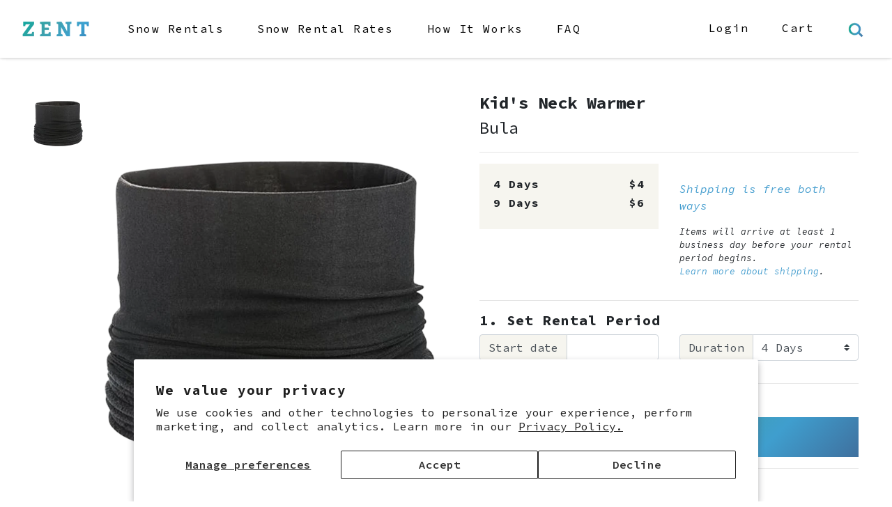

--- FILE ---
content_type: text/html; charset=utf-8
request_url: https://zent.com/products/rental-neck-warmer-kids-black
body_size: 37001
content:
<!doctype html>
<!--[if IE 9]> <html class="ie9 no-js supports-no-cookies" lang="en"> <![endif]-->
<!--[if (gt IE 9)|!(IE)]><!--> <html class="no-js supports-no-cookies" lang="en"> <!--<![endif]-->
<head>
  <meta charset="utf-8">
  <meta http-equiv="X-UA-Compatible" content="IE=edge">
  <meta name="viewport" content="width=device-width,initial-scale=1">
  <meta name="theme-color" content="#ceccc0">
  <link rel="canonical" href="https://zent.com/products/rental-neck-warmer-kids-black">

  <!-- Google tag (gtag.js) -->
<script async src="https://www.googletagmanager.com/gtag/js?id=AW-771983637"></script>
<script>
  window.dataLayer = window.dataLayer || [];
  function gtag(){dataLayer.push(arguments);}
  gtag('js', new Date());

  gtag('config', 'AW-771983637');
</script>
<link rel="shortcut icon" href="//zent.com/cdn/shop/files/favicon_32x32.png?v=1613526661" type="image/png"><title>Kid&#39;s Neck Warmer
&ndash; ZENT</title><meta name="description" content="Protect your little one’s neck from snow and cold air with Bula’s microfiber fleece neck gaiter. The high-stretch material will control moisture and maintain body temperature while providing 50+ SPF protection, crucial for high elevations where the sun is strongest.">


<meta property="og:site_name" content="ZENT">
<meta property="og:url" content="https://zent.com/products/rental-neck-warmer-kids-black">
<meta property="og:title" content="Kid's Neck Warmer">
<meta property="og:type" content="product">
<meta property="og:description" content="Protect your little one’s neck from snow and cold air with Bula’s microfiber fleece neck gaiter. The high-stretch material will control moisture and maintain body temperature while providing 50+ SPF protection, crucial for high elevations where the sun is strongest."><meta property="product:availability" content="instock">
  <meta property="product:price:amount" content="4.00">
  <meta property="product:price:currency" content="USD"><meta property="og:image" content="http://zent.com/cdn/shop/files/NECKWARMER.png?v=1766087128">
      <meta property="og:image:secure_url" content="https://zent.com/cdn/shop/files/NECKWARMER.png?v=1766087128">
      <meta property="og:image:width" content="600">
      <meta property="og:image:height" content="800">
      <meta property="og:image:alt" content="Youth Neckwarmer">

<meta name="twitter:site" content="@findyourzent">
<meta name="twitter:card" content="summary_large_image">
<meta name="twitter:title" content="Kid's Neck Warmer">
<meta name="twitter:description" content="Protect your little one’s neck from snow and cold air with Bula’s microfiber fleece neck gaiter. The high-stretch material will control moisture and maintain body temperature while providing 50+ SPF protection, crucial for high elevations where the sun is strongest.">

  <style>
  Liquid error (snippets/css-variables line 2): font_face can only be used with a font drop
  Liquid error (snippets/css-variables line 3): font_face can only be used with a font drop

  

  :root {
    --color-accent: #ceccc0;
    --color-body-text: #000000;
    --color-main-background: #f6f5ef;
    --color-border: #808080;

    --font-heading: , ;
    --font-body: , ;
    --font-body-weight: ;
    --font-body-style: ;
    --font-body-bold-weight: bold;
  }
</style>


  <!-- Bootstrap CSS -->
  <link rel="stylesheet" href="https://stackpath.bootstrapcdn.com/bootstrap/4.1.3/css/bootstrap.min.css" integrity="sha384-MCw98/SFnGE8fJT3GXwEOngsV7Zt27NXFoaoApmYm81iuXoPkFOJwJ8ERdknLPMO" crossorigin="anonymous">

  <!-- Fonts -->
  <link rel="preconnect" href="https://fonts.googleapis.com">
  <link rel="preconnect" href="https://fonts.gstatic.com" crossorigin>
  <link href="https://fonts.googleapis.com/css2?family=Bitter:ital,wght@0,100..900;1,100..900&family=Source+Code+Pro:ital,wght@0,200..900;1,200..900&display=swap" rel="stylesheet">

  <!-- Slick CSS -->
  <link href="//cdn.jsdelivr.net/npm/slick-carousel@1.8.1/slick/slick.css" rel="stylesheet" type="text/css" media="all" />
  <link href="//cdn.jsdelivr.net/npm/slick-carousel@1.8.1/slick/slick-theme.css" rel="stylesheet" type="text/css" media="all" />

  <!-- Custom CSS -->
  <link href="//zent.com/cdn/shop/t/44/assets/custom.scss.css?v=169747102395482054121766098046" rel="stylesheet" type="text/css" media="all" />
  
  <link href="//zent.com/cdn/shop/t/44/assets/autocomplete.css?v=63642241643886220411708625385" rel="stylesheet" type="text/css" media="all" />


  <script>
    document.documentElement.className = document.documentElement.className.replace('no-js', '');

    window.theme = {
      strings: {
        addToCart: "Add to Cart",
        soldOut: "Sold Out",
        unavailable: "Unavailable"
      },
      moneyFormat: "${{amount}}"
    };
  </script>

  

  <script>window.performance && window.performance.mark && window.performance.mark('shopify.content_for_header.start');</script><meta name="google-site-verification" content="MzhKniyLwemE8ak4Wy0IgR7isJISDYRcqm96fGo859s">
<meta id="shopify-digital-wallet" name="shopify-digital-wallet" content="/6309281859/digital_wallets/dialog">
<meta name="shopify-checkout-api-token" content="48d76167a24022682c3aca804e6bd75f">
<meta id="in-context-paypal-metadata" data-shop-id="6309281859" data-venmo-supported="true" data-environment="production" data-locale="en_US" data-paypal-v4="true" data-currency="USD">
<link rel="alternate" type="application/json+oembed" href="https://zent.com/products/rental-neck-warmer-kids-black.oembed">
<script async="async" src="/checkouts/internal/preloads.js?locale=en-US"></script>
<script id="shopify-features" type="application/json">{"accessToken":"48d76167a24022682c3aca804e6bd75f","betas":["rich-media-storefront-analytics"],"domain":"zent.com","predictiveSearch":true,"shopId":6309281859,"locale":"en"}</script>
<script>var Shopify = Shopify || {};
Shopify.shop = "zentrentals.myshopify.com";
Shopify.locale = "en";
Shopify.currency = {"active":"USD","rate":"1.0"};
Shopify.country = "US";
Shopify.theme = {"name":"zent-shopify-theme\/main","id":133001740335,"schema_name":"Starter theme","schema_version":"1.0.0","theme_store_id":null,"role":"main"};
Shopify.theme.handle = "null";
Shopify.theme.style = {"id":null,"handle":null};
Shopify.cdnHost = "zent.com/cdn";
Shopify.routes = Shopify.routes || {};
Shopify.routes.root = "/";</script>
<script type="module">!function(o){(o.Shopify=o.Shopify||{}).modules=!0}(window);</script>
<script>!function(o){function n(){var o=[];function n(){o.push(Array.prototype.slice.apply(arguments))}return n.q=o,n}var t=o.Shopify=o.Shopify||{};t.loadFeatures=n(),t.autoloadFeatures=n()}(window);</script>
<script id="shop-js-analytics" type="application/json">{"pageType":"product"}</script>
<script defer="defer" async type="module" src="//zent.com/cdn/shopifycloud/shop-js/modules/v2/client.init-shop-cart-sync_BdyHc3Nr.en.esm.js"></script>
<script defer="defer" async type="module" src="//zent.com/cdn/shopifycloud/shop-js/modules/v2/chunk.common_Daul8nwZ.esm.js"></script>
<script type="module">
  await import("//zent.com/cdn/shopifycloud/shop-js/modules/v2/client.init-shop-cart-sync_BdyHc3Nr.en.esm.js");
await import("//zent.com/cdn/shopifycloud/shop-js/modules/v2/chunk.common_Daul8nwZ.esm.js");

  window.Shopify.SignInWithShop?.initShopCartSync?.({"fedCMEnabled":true,"windoidEnabled":true});

</script>
<script>(function() {
  var isLoaded = false;
  function asyncLoad() {
    if (isLoaded) return;
    isLoaded = true;
    var urls = ["https:\/\/static.klaviyo.com\/onsite\/js\/LyuYBD\/klaviyo.js?company_id=LyuYBD\u0026shop=zentrentals.myshopify.com"];
    for (var i = 0; i < urls.length; i++) {
      var s = document.createElement('script');
      s.type = 'text/javascript';
      s.async = true;
      s.src = urls[i];
      var x = document.getElementsByTagName('script')[0];
      x.parentNode.insertBefore(s, x);
    }
  };
  if(window.attachEvent) {
    window.attachEvent('onload', asyncLoad);
  } else {
    window.addEventListener('load', asyncLoad, false);
  }
})();</script>
<script id="__st">var __st={"a":6309281859,"offset":-28800,"reqid":"32a4161c-2048-4db0-856a-ae40dd2c8237-1768988701","pageurl":"zent.com\/products\/rental-neck-warmer-kids-black","u":"ee881cfca1b3","p":"product","rtyp":"product","rid":1822103044163};</script>
<script>window.ShopifyPaypalV4VisibilityTracking = true;</script>
<script id="captcha-bootstrap">!function(){'use strict';const t='contact',e='account',n='new_comment',o=[[t,t],['blogs',n],['comments',n],[t,'customer']],c=[[e,'customer_login'],[e,'guest_login'],[e,'recover_customer_password'],[e,'create_customer']],r=t=>t.map((([t,e])=>`form[action*='/${t}']:not([data-nocaptcha='true']) input[name='form_type'][value='${e}']`)).join(','),a=t=>()=>t?[...document.querySelectorAll(t)].map((t=>t.form)):[];function s(){const t=[...o],e=r(t);return a(e)}const i='password',u='form_key',d=['recaptcha-v3-token','g-recaptcha-response','h-captcha-response',i],f=()=>{try{return window.sessionStorage}catch{return}},m='__shopify_v',_=t=>t.elements[u];function p(t,e,n=!1){try{const o=window.sessionStorage,c=JSON.parse(o.getItem(e)),{data:r}=function(t){const{data:e,action:n}=t;return t[m]||n?{data:e,action:n}:{data:t,action:n}}(c);for(const[e,n]of Object.entries(r))t.elements[e]&&(t.elements[e].value=n);n&&o.removeItem(e)}catch(o){console.error('form repopulation failed',{error:o})}}const l='form_type',E='cptcha';function T(t){t.dataset[E]=!0}const w=window,h=w.document,L='Shopify',v='ce_forms',y='captcha';let A=!1;((t,e)=>{const n=(g='f06e6c50-85a8-45c8-87d0-21a2b65856fe',I='https://cdn.shopify.com/shopifycloud/storefront-forms-hcaptcha/ce_storefront_forms_captcha_hcaptcha.v1.5.2.iife.js',D={infoText:'Protected by hCaptcha',privacyText:'Privacy',termsText:'Terms'},(t,e,n)=>{const o=w[L][v],c=o.bindForm;if(c)return c(t,g,e,D).then(n);var r;o.q.push([[t,g,e,D],n]),r=I,A||(h.body.append(Object.assign(h.createElement('script'),{id:'captcha-provider',async:!0,src:r})),A=!0)});var g,I,D;w[L]=w[L]||{},w[L][v]=w[L][v]||{},w[L][v].q=[],w[L][y]=w[L][y]||{},w[L][y].protect=function(t,e){n(t,void 0,e),T(t)},Object.freeze(w[L][y]),function(t,e,n,w,h,L){const[v,y,A,g]=function(t,e,n){const i=e?o:[],u=t?c:[],d=[...i,...u],f=r(d),m=r(i),_=r(d.filter((([t,e])=>n.includes(e))));return[a(f),a(m),a(_),s()]}(w,h,L),I=t=>{const e=t.target;return e instanceof HTMLFormElement?e:e&&e.form},D=t=>v().includes(t);t.addEventListener('submit',(t=>{const e=I(t);if(!e)return;const n=D(e)&&!e.dataset.hcaptchaBound&&!e.dataset.recaptchaBound,o=_(e),c=g().includes(e)&&(!o||!o.value);(n||c)&&t.preventDefault(),c&&!n&&(function(t){try{if(!f())return;!function(t){const e=f();if(!e)return;const n=_(t);if(!n)return;const o=n.value;o&&e.removeItem(o)}(t);const e=Array.from(Array(32),(()=>Math.random().toString(36)[2])).join('');!function(t,e){_(t)||t.append(Object.assign(document.createElement('input'),{type:'hidden',name:u})),t.elements[u].value=e}(t,e),function(t,e){const n=f();if(!n)return;const o=[...t.querySelectorAll(`input[type='${i}']`)].map((({name:t})=>t)),c=[...d,...o],r={};for(const[a,s]of new FormData(t).entries())c.includes(a)||(r[a]=s);n.setItem(e,JSON.stringify({[m]:1,action:t.action,data:r}))}(t,e)}catch(e){console.error('failed to persist form',e)}}(e),e.submit())}));const S=(t,e)=>{t&&!t.dataset[E]&&(n(t,e.some((e=>e===t))),T(t))};for(const o of['focusin','change'])t.addEventListener(o,(t=>{const e=I(t);D(e)&&S(e,y())}));const B=e.get('form_key'),M=e.get(l),P=B&&M;t.addEventListener('DOMContentLoaded',(()=>{const t=y();if(P)for(const e of t)e.elements[l].value===M&&p(e,B);[...new Set([...A(),...v().filter((t=>'true'===t.dataset.shopifyCaptcha))])].forEach((e=>S(e,t)))}))}(h,new URLSearchParams(w.location.search),n,t,e,['guest_login'])})(!0,!0)}();</script>
<script integrity="sha256-4kQ18oKyAcykRKYeNunJcIwy7WH5gtpwJnB7kiuLZ1E=" data-source-attribution="shopify.loadfeatures" defer="defer" src="//zent.com/cdn/shopifycloud/storefront/assets/storefront/load_feature-a0a9edcb.js" crossorigin="anonymous"></script>
<script data-source-attribution="shopify.dynamic_checkout.dynamic.init">var Shopify=Shopify||{};Shopify.PaymentButton=Shopify.PaymentButton||{isStorefrontPortableWallets:!0,init:function(){window.Shopify.PaymentButton.init=function(){};var t=document.createElement("script");t.src="https://zent.com/cdn/shopifycloud/portable-wallets/latest/portable-wallets.en.js",t.type="module",document.head.appendChild(t)}};
</script>
<script data-source-attribution="shopify.dynamic_checkout.buyer_consent">
  function portableWalletsHideBuyerConsent(e){var t=document.getElementById("shopify-buyer-consent"),n=document.getElementById("shopify-subscription-policy-button");t&&n&&(t.classList.add("hidden"),t.setAttribute("aria-hidden","true"),n.removeEventListener("click",e))}function portableWalletsShowBuyerConsent(e){var t=document.getElementById("shopify-buyer-consent"),n=document.getElementById("shopify-subscription-policy-button");t&&n&&(t.classList.remove("hidden"),t.removeAttribute("aria-hidden"),n.addEventListener("click",e))}window.Shopify?.PaymentButton&&(window.Shopify.PaymentButton.hideBuyerConsent=portableWalletsHideBuyerConsent,window.Shopify.PaymentButton.showBuyerConsent=portableWalletsShowBuyerConsent);
</script>
<script data-source-attribution="shopify.dynamic_checkout.cart.bootstrap">document.addEventListener("DOMContentLoaded",(function(){function t(){return document.querySelector("shopify-accelerated-checkout-cart, shopify-accelerated-checkout")}if(t())Shopify.PaymentButton.init();else{new MutationObserver((function(e,n){t()&&(Shopify.PaymentButton.init(),n.disconnect())})).observe(document.body,{childList:!0,subtree:!0})}}));
</script>
<script id='scb4127' type='text/javascript' async='' src='https://zent.com/cdn/shopifycloud/privacy-banner/storefront-banner.js'></script><link id="shopify-accelerated-checkout-styles" rel="stylesheet" media="screen" href="https://zent.com/cdn/shopifycloud/portable-wallets/latest/accelerated-checkout-backwards-compat.css" crossorigin="anonymous">
<style id="shopify-accelerated-checkout-cart">
        #shopify-buyer-consent {
  margin-top: 1em;
  display: inline-block;
  width: 100%;
}

#shopify-buyer-consent.hidden {
  display: none;
}

#shopify-subscription-policy-button {
  background: none;
  border: none;
  padding: 0;
  text-decoration: underline;
  font-size: inherit;
  cursor: pointer;
}

#shopify-subscription-policy-button::before {
  box-shadow: none;
}

      </style>

<script>window.performance && window.performance.mark && window.performance.mark('shopify.content_for_header.end');</script>

  <!-- Swiftype Meta Tags -->
  
  <meta class="swiftype" name="title" data-type="string" content="Kid's Neck Warmer" />
<meta class="swiftype" name="vendor" data-type="string" content="Bula" />
<meta class="swiftype" name="image" data-type="enum" content="https://zent.com/cdn/shop/files/NECKWARMER_500x.png?v=1766087128" />
<meta class="swiftype" name="url" data-type="enum" content="/products/rental-neck-warmer-kids-black" />
<meta class="swiftype" name="body" data-type="text" content="Protect your little one’s neck from snow and cold air with Bula’s microfiber fleece neck gaiter. The high-stretch material will control moisture and maintain body temperature while providing 50+ SPF protection, crucial for high elevations where the sun is strongest." />
<meta class="swiftype" name="price_min" data-type="float" content="$4.00" />
















<meta class="swiftype" name="tags" data-type="string" content="Age:Kids" />


<meta class="swiftype" name="tags" data-type="string" content="Bula" />


<meta class="swiftype" name="tags" data-type="string" content="Gender:Boys" />


<meta class="swiftype" name="age" data-type="string" content="Kids" />


<meta class="swiftype" name="tags" data-type="string" content="Product Type:À la Carte" />


<meta class="swiftype" name="tags" data-type="string" content="Ski" />


<meta class="swiftype" name="tags" data-type="string" content="Snowboard" />


<meta class="swiftype" name="tags" data-type="string" content="Unisex" />


<meta class="swiftype" name="tags" data-type="string" content="Winter" />


<meta class="swiftype" name="tags" data-type="string" content="Youth" />






  
  
  <!-- Algolia head -->
  <script src="//zent.com/cdn/shop/t/44/assets/algolia_config.js?v=181383195729899128501708625395" type="text/javascript"></script>

  <script type="text/template" id="template_algolia_money_format">${{amount}}
</script>
  <script type="text/template" id="template_algolia_current_collection_id">{
    "currentCollectionID": 
}
</script>
  <script type="text/template" id="template_algolia_autocomplete"><div class="
  aa-columns-container

  [[# with.articles ]] aa-with-articles [[/ with.articles ]]
  [[^ with.articles ]] aa-without-articles [[/ with.articles ]]

  [[# with.collections ]] aa-with-collections [[/ with.collections ]]
  [[^ with.collections ]] aa-without-collections [[/ with.collections ]]

  [[# with.footer ]] aa-with-footer [[/ with.footer ]]
  [[^ with.footer ]] aa-without-footer [[/ with.footer ]]

  [[# with.poweredBy ]] aa-with-powered-by [[/ with.poweredBy ]]
  [[^ with.poweredBy ]] aa-without-powered-by [[/ with.poweredBy ]]

  [[# with.products ]] aa-with-products [[/ with.products ]]
  [[^ with.products ]] aa-without-products [[/ with.products ]]

  [[# with.pages ]] aa-with-pages [[/ with.pages ]]
  [[^ with.pages ]] aa-without-pages [[/ with.pages ]]
">
  <div class="aa-dataset-products aa-right-column"></div>

  <div class="aa-left-column">
    <div class="aa-collections">
      <div class="aa-collections-header">
        Collections
      </div>
      <div class="aa-dataset-collections"></div>
    </div>

    <div class="aa-articles">
      <div class="aa-articles-header">
        Blog posts
      </div>
      <div class="aa-dataset-articles"></div>
    </div>

    <div class="aa-pages">
      <div class="aa-pages-header">
        Pages
      </div>
      <div class="aa-dataset-pages"></div>
    </div>

    <div class="aa-powered-by">
      <a
        class="aa-powered-by-logo"
        href="https://www.algolia.com/?utm_source=shopify&utm_medium=link&utm_campaign=autocomplete-[[ storeName ]]"
      ></a>
    </div>
  </div>
</div>
</script>
  <script type="text/template" id="template_algolia_autocomplete.css">.algolia-autocomplete {
  box-sizing: border-box;

  background: white;
  border: 1px solid #CCC;
  border-top: 2px solid [[ colors.main ]];

  z-index: 10000 !important;

  color: black;

  text-align: left;
}

.aa-dropdown-menu .aa-highlight {
  color: black;
  font-weight: bold;
}

.aa-dropdown-menu .aa-cursor {
  cursor: pointer;
  background: #f8f8f8;
}

/* Resets */
.aa-dropdown-menu div,
.aa-dropdown-menu p,
.aa-dropdown-menu span,
.aa-dropdown-menu a {
  box-sizing: border-box;

  margin: 0;
  padding: 0;

  line-height: 1;
  font-size: initial;
}

/* Links */
.aa-dropdown-menu a,
.aa-dropdown-menu a:hover,
.aa-dropdown-menu a:focus,
.aa-dropdown-menu a:active {
  font-weight: initial;
  font-style: initial;
  text-decoration: initial;

  color: [[ colors.main ]];
}

.aa-dropdown-menu a:hover,
.aa-dropdown-menu a:focus,
.aa-dropdown-menu a:active {
  text-decoration: underline;
}

/* Column layout */
.aa-dropdown-menu .aa-left-column,
.aa-dropdown-menu .aa-right-column {
  position: relative;

  padding: 24px 24px 0 24px;
}

.aa-dropdown-menu-size-xs .aa-left-column,
.aa-dropdown-menu-size-xs .aa-right-column,
.aa-dropdown-menu-size-sm .aa-left-column,
.aa-dropdown-menu-size-sm .aa-right-column {
  padding: 24px 12px 0 12px;
}

.aa-dropdown-menu .aa-with-powered-by .aa-left-column {
  padding-bottom: 48px;
}

.aa-dropdown-menu-size-xs .aa-left-column,
.aa-dropdown-menu-size-sm .aa-left-column {
  padding-top: 0;
  padding-bottom: 32px;
}

.aa-dropdown-menu-size-xs .aa-without-powered-by .aa-left-column,
.aa-dropdown-menu-size-sm .aa-without-powered-by .aa-left-column {
  padding-bottom: 0;
}

.aa-dropdown-menu-size-lg .aa-columns-container {
  direction: rtl;

  width: 100%;

  display: table;
  table-layout: fixed;
}

.aa-dropdown-menu-size-lg .aa-left-column,
.aa-dropdown-menu-size-lg .aa-right-column {
  display: table-cell;
  direction: ltr;
  vertical-align: top;
}

.aa-dropdown-menu-size-lg .aa-left-column {
  width: 30%;
}

.aa-dropdown-menu-size-lg .aa-without-articles.aa-without-collections .aa-left-column {
  display: none;
}

.aa-dropdown-menu-size-lg .aa-without-products .aa-left-column {
  width: 100%;
}

.aa-dropdown-menu-size-lg .aa-right-column {
  width: 70%;
  border-left: 1px solid #ebebeb;

  padding-bottom: 64px;
}

.aa-dropdown-menu-size-lg .aa-without-footer .aa-right-column {
  padding-bottom: 0;
}

.aa-dropdown-menu-size-lg .aa-without-articles.aa-without-collections .aa-right-column {
  width: 100%;
  border-left: none;
}

.aa-dropdown-menu-size-lg .aa-without-products .aa-right-column {
  display: none;
}

/* Products group */
.aa-dropdown-menu .aa-dataset-products .aa-suggestions {
  display: flex !important;
  flex-wrap: wrap;
  align-items: flex-start;
}

.aa-dropdown-menu .aa-dataset-products .aa-suggestions:after {
  content: '';
  display: block;
  clear: both;
}

.aa-dropdown-menu .aa-without-products .aa-dataset-products {
  display: none;
}

.aa-dropdown-menu .aa-products-empty {
  margin-bottom: 16px;
}

.aa-dropdown-menu .aa-products-empty .aa-no-result {
  color: [[ colors.secondary ]];
}

.aa-dropdown-menu .aa-products-empty .aa-see-all {
  margin-top: 8px;
}

/* Product */
.aa-dropdown-menu .aa-dataset-products .aa-suggestion {
  width: 50%;
  margin-bottom: 16px;
  margin-top: -4px; /* -$v_padding */
}

.aa-dropdown-menu-size-xs .aa-dataset-products .aa-suggestion,
.aa-dropdown-menu-size-sm .aa-dataset-products .aa-suggestion {
  width: 100%;
}

.aa-dropdown-menu .aa-product {
  position: relative;
  min-height: 56px; /* $img_size + 2 * $v_padding */

  padding: 4px 16px; /* $v_padding, $h_padding */
}

.aa-dropdown-menu .aa-product-picture {
  position: absolute;

  width: 48px; /* $img_size */
  height: 48px; /* $img_size */

  top: 4px; /* $v_padding */
  left: 16px; /* $h_padding */

  background-position: center center;
  background-size: contain;
  background-repeat: no-repeat;
}

.aa-dropdown-menu .aa-product-text {
  margin-left: 64px; /* $img_size + $h_padding */
}

.aa-dropdown-menu-size-xs .aa-product {
  padding: 4px;
}

.aa-dropdown-menu-size-xs .aa-product-picture {
  display: none;
}

.aa-dropdown-menu-size-xs .aa-product-text {
  margin: 0;
}

.aa-dropdown-menu .aa-product-info {
  font-size: 0.85em;
  color: [[ colors.secondary ]];
}

.aa-dropdown-menu .aa-product-info .aa-highlight {
  font-size: 1em;
}

.aa-dropdown-menu .aa-product-price {
  color: [[ colors.main ]];
}

.aa-dropdown-menu .aa-product-title,
.aa-dropdown-menu .aa-product-info {
  width: 100%;

  margin-top: -0.4em;

  white-space: nowrap;
  overflow: hidden;
  text-overflow: ellipsis;

  line-height: 1.5;
}

/* Collections, Articles & Pages */
.aa-dropdown-menu .aa-without-collections .aa-collections {
  display: none;
}

.aa-dropdown-menu .aa-without-articles .aa-articles {
  display: none;
}

.aa-dropdown-menu .aa-without-pages .aa-pages {
  display: none;
}

.aa-dropdown-menu .aa-collections,
.aa-dropdown-menu .aa-articles,
.aa-dropdown-menu .aa-pages {
  margin-bottom: 24px;
}

.aa-dropdown-menu .aa-collections-empty .aa-no-result,
.aa-dropdown-menu .aa-articles-empty .aa-no-result,
.aa-dropdown-menu .aa-pages-empty .aa-no-result {
  opacity: 0.7;
}

.aa-dropdown-menu .aa-collections-header,
.aa-dropdown-menu .aa-articles-header,
.aa-dropdown-menu .aa-pages-header {
  margin-bottom: 8px;

  text-transform: uppercase;
  font-weight: bold;
  font-size: 0.8em;

  color: [[ colors.secondary ]];
}

.aa-dropdown-menu .aa-collection,
.aa-dropdown-menu .aa-article,
.aa-dropdown-menu .aa-page {
  padding: 4px;
}

/* Footer */

.aa-dropdown-menu .aa-footer {
  display: block;

  width: 100%;

  position: absolute;
  left: 0;
  bottom: 0;

  padding: 16px 48px;

  background-color: #f8f8f8;
}

.aa-dropdown-menu-size-xs .aa-footer,
.aa-dropdown-menu-size-sm .aa-footer,
.aa-dropdown-menu-size-md .aa-footer {
  display: none;
}

/* Powered By */

.aa-dropdown-menu .aa-without-powered-by .aa-powered-by {
  display: none;
}

.aa-dropdown-menu .aa-powered-by {
  display: none;
  width: 100%;
  position: absolute;
  left: 0;
  bottom: 16px;
  text-align: center;
  font-size: 0.8em;
  color: [[ colors.secondary ]];
}

.aa-dropdown-menu .aa-powered-by-logo {
  display: inline-block;
  width: 142px;
  height: 24px;
  margin-bottom: -6px;
  background-position: center center;
  background-size: contain;
  background-repeat: no-repeat;
  background-image: url([data-uri]);
}
</script>
  <script type="text/template" id="template_algolia_autocomplete_pages_empty"><div class="aa-pages-empty">
  <div class="aa-no-result">
    [[ translations.noPageFound ]]
  </div>
</div>
</script>
  <script type="text/template" id="template_algolia_autocomplete_page"><div class="aa-page">
  <div class="aa-picture" style="background-image: url('[[# helpers.iconImage ]][[/ helpers.iconImage ]]')"></div>
  <div class="aa-text">
    <span class="aa-title">[[& _highlightResult.title.value ]]</span>
  </div>
</div>
</script>
  <script type="text/template" id="template_algolia_autocomplete_collection"><div class="aa-collection">
  <div class="aa-picture" style="background-image: url('[[# helpers.iconImage ]][[/ helpers.iconImage ]]')"></div>
  <div class="aa-text">
    <span class="aa-title">[[& _highlightResult.title.value ]]</span>
  </div>
</div>
</script>
  <script type="text/template" id="template_algolia_autocomplete_collections_empty"><div class="aa-collections-empty">
  <div class="aa-no-result">
    [[ translations.noCollectionFound ]]
  </div>
</div>
</script>
  <script type="text/template" id="template_algolia_autocomplete_article"><div class="aa-article">
  <div class="aa-text">
    <span class="aa-title">[[& _highlightResult.title.value ]]</span>
  </div>
</div>
</script>
  <script type="text/template" id="template_algolia_autocomplete_articles_empty"><div class="aa-articles-empty">
  <div class="aa-no-result">
    No article found
  </div>
</div>
</script>
  <script type="text/template" id="template_algolia_autocomplete_product"><div data-algolia-index="[[ _index ]]" data-algolia-position="[[ _position ]]" data-algolia-queryid="[[ queryID ]]" data-algolia-objectid="[[ objectID ]]" class="aa-product">
  <div class="aa-product-picture" style="background-image: url('[[# helpers.thumbImage ]][[/ helpers.thumbImage ]]')"></div>
  <div class="aa-product-text">
    <p class="aa-product-title">
      [[# helpers.fullHTMLTitle ]][[/ helpers.fullHTMLTitle ]]
    </p>
    <p class="aa-product-info">
      [[# vendor ]][[# helpers.fullEscapedHTMLVendor ]][[/ helpers.fullEscapedHTMLVendor ]][[/ vendor ]]
    </p>
    <p class="aa-product-price">
      [[# helpers.autocompletePrice ]][[/ helpers.autocompletePrice ]]
    </p>
  </div>
</div>
</script>
  <script type="text/template" id="template_algolia_autocomplete_products_empty"><div class="aa-products-empty">
  <p class="aa-no-result">
    [[# helpers.no_result_for ]] "[[ query ]]" [[/ helpers.no_result_for]]
  </p>

  <p class="aa-see-all">
    <a href="/search?q=">
      [[ translations.allProducts ]]
    </a>
  </p>
</div>
</script>
  <script type="text/template" id="template_algolia_autocomplete_footer"><div class="aa-footer">
  [[ translations.allProducts ]]
  <a class="aa-footer-link" href="/search?q=[[ query ]]">
    [[ translations.matching ]]
    <span class="aa-query">
      "[[ query ]]"
    </span>
  </a>
  (<span class="aa-nbhits">[[# helpers.formatNumber ]][[ nbHits ]][[/ helpers.formatNumber ]]</span>)
</div>
</script>
  <script type="text/template" id="template_algolia_instant_search"><div class="ais-page">
  
  <!-- facets -->
  <div class="ais-facets-button">
    Show filters
  </div>
  <div class="ais-facets">
      <div class="ais-clear-refinements-container"></div>
      <div class="ais-current-refined-values-container"></div>
    [[# facets ]]
      <div class="ais-facet-[[ type ]] ais-facet-[[ escapedName ]]">
        <div class="ais-range-slider--header ais-facet--header ais-header">[[ title ]]</div>
        <div class="ais-facet-[[ escapedName ]]-container"></div>
      </div>
    [[/ facets ]]
  </div>
  
  <div class="ais-block">
    
    <!-- search box -->
    <div class="ais-input">
      <div class="ais-input--label">
        [[ translations.search ]]
      </div>
      <div class="ais-search-box-container"></div>
      <div class="ais-input-button">
        <div class="ais-clear-input-icon"></div>
        <a title="Search by Algolia - Click to know more" href="https://www.algolia.com/?utm_source=shopify&utm_medium=link&utm_campaign=instantsearch-[[ storeName ]]" class="d-none">
          <div class="ais-algolia-icon"></div>
        </a>
      </div>
    </div>
  
    <!-- search header -->
    <div class="ais-search-header">
      <div class="ais-stats-container"></div>
      <div class="ais-change-display">
        <span class="ais-change-display-block ais-change-display-selected"><i class="fa fa-th-large"></i></span>
        <span class="ais-change-display-list"><i class="fa fa-th-list"></i></span>
      </div>
      <div class="ais-sort">
        [[# multipleSortOrders ]]
        [[ translations.sortBy ]] <span class="ais-sort-orders-container"></span>
        [[/ multipleSortOrders ]]

        [[^ multipleSortOrders ]]
        [[ translations.sortBy ]] [[ translations.relevance ]]
        [[/ multipleSortOrders ]]
      </div>
    </div>

    <!-- results -->
    <div class="ais-hits-container ais-results-as-block"></div>
    
  </div>
  
  <!-- pagination -->
  <div class="ais-pagination-container d-none"></div>
  
</div>
</script>
  <script type="text/template" id="template_algolia_instant_search.css">.ais-page .aa-highlight {
  color: black;
  font-weight: bold;
}

/* Resets */
.ais-page div,
.ais-page p,
.ais-page span,
.ais-page a,
.ais-page ul,
.ais-page li,
.ais-page input {
  box-sizing: border-box;

  margin: 0;
  padding: 0;

  line-height: 1;
  font-size: initial;
}

.ais-page input {
  padding-left: 24px !important;
}

/* Links */
.ais-page .ais-link,
.ais-page a,
.ais-page a:hover,
.ais-page a:focus,
.ais-page a:active {
  font-weight: initial;
  font-style: initial;
  text-decoration: initial;

  color: [[ colors.main ]];

  cursor: pointer;
}

.ais-page a:hover,
.ais-page a:focus,
.ais-page a:active,
.ais-page .ais-link:hover {
  text-decoration: underline;
}

/* Columns */
.ais-page .ais-facets {
  width: 25%;
  float: left;
  position: relative;
}

.ais-page .ais-block {
  width: 75%;
  float: right;
}

.ais-results-size-xs .ais-page .ais-facets,
.ais-results-size-xs .ais-page .ais-block,
.ais-results-size-sm .ais-page .ais-facets,
.ais-results-size-sm .ais-page .ais-block {
  width: 100%;
  padding-left: 0px;
}

.ais-page .ais-Pagination-list {
  clear: both;
}

/* Refine button */
.ais-page .ais-facets-button {
  display: none;

  margin: 16px 0;
  padding: 8px;

  border: 1px solid #e0e0e0;
  text-align: center;

  cursor: pointer;
}

.ais-results-size-xs .ais-page .ais-facets-button,
.ais-results-size-sm .ais-page .ais-facets-button {
  display: block;
}

.ais-results-size-xs .ais-page .ais-facets,
.ais-results-size-sm .ais-page .ais-facets {
  display: none;
}

.ais-results-size-xs .ais-page .ais-facets__shown,
.ais-results-size-sm .ais-page .ais-facets__shown {
  display: block;
}

/* Facets */
.ais-page .ais-facet {
  border: none;
  margin: 0 15px 15px 15px;
  padding: 15px 15px 7px 15px;
  color: #636363;
  background: #fafafa;
}

.ais-page .ais-facet .ais-RefinementList-list,
.ais-page .ais-facet .ais-current-refined-values--list {
  list-style-type: none;
}

.ais-page .ais-facet a,
.ais-page .ais-facet a:hover,
.ais-page .ais-facet a:focus,
.ais-page .ais-facet a:active {
  color: #666;
}

.ais-page .ais-facet--header {
  border: none;
  padding: 15px 15px 0 15px;
  margin: 15px 15px 0 15px;
  font-size: 1rem;
  font-weight: 600;
  letter-spacing: 3px;
  color: #222;
  background: #fafafa;
  text-transform: uppercase;
}

.ais-page .ais-facet--body {
  padding: 8px;
}

.ais-page .ais-facet--item {
  position: relative;
  width: 100%;
  padding: 6px 50px 6px 0;
  cursor: pointer;
}

.ais-page .ais-facet--label {
  display: inline-block;
  margin-top: -0.15em;
  margin-bottom: -0.15em;
  width: 100%;
  white-space: nowrap;
  overflow: hidden;
  text-overflow: ellipsis;
  cursor: pointer;
  line-height: 1;
  font-family: sans-serif;
  font-size: 0.9rem;
}

.ais-page .ais-facet--label .ais-RefinementList-checkbox {
  display: none;
}

.ais-page .ais-facet--count {
  position: absolute;
  top: 6px;
  right: 0px;
  font-size: 0.7rem;
  color: [[ colors.secondary ]];
}

.ais-page .ais-RefinementList-item--selected {
  font-weight: bold;
  margin-bottom: 1px;
}

.ais-page .ais-RefinementList-item--selected,
.ais-page .ais-facet--item:hover {
  margin-left: -8px;
  padding-left: 4px;
  padding-right: 42px;

  border-left: 4px solid [[ colors.main ]];
}

.ais-page .ais-RefinementList-item--selected .ais-facet--count,
.ais-page .ais-facet--item:hover .ais-facet--count {
  right: -8px;
}

.ais-page .ais-CurrentRefinements {
  position: relative;
}

.ais-page .ais-CurrentRefinements--header {
  padding-right: 72px;
}

.ais-page .ais-clear-refinements-container {
  position: absolute;
  right: 11px;
  top: 1px;
}

.ais-page .ais-ClearRefinements-button {
  border: 0;
  background: 0;
  color: #666;
}

.ais-page .ais-ClearRefinements-button:hover {
  text-decoration: underline;
}

.ais-page .ais-CurrentRefinements-label {
  display: table;

  width: 100%;
  margin: 4px 0;

  border: 1px solid #e0e0e0;

  cursor: pointer;
}

.ais-page .ais-CurrentRefinements-label:before {
  content: '\2a2f';
  display: table-cell;
  vertical-align: middle;

  width: 0;
  padding: 4px 6px;

  background: #e0e0e0;
}

.ais-page .ais-CurrentRefinements-label div {
  display: inline;
}

.ais-page .ais-CurrentRefinements-label > div {
  display: table-cell;
  vertical-align: middle;

  margin-top: -0.15em;
  margin-bottom: -0.15em;
  padding: 4px 6px;

  background: #f4f4f4;

  width: 100%;
  max-width: 1px;

  white-space: nowrap;
  overflow: hidden;
  text-overflow: ellipsis;

  line-height: 1.3;
}

.ais-page .ais-CurrentRefinements-label:hover {
  text-decoration: none;
}

.ais-page .ais-CurrentRefinements-label:hover > div {
  text-decoration: line-through;
}

.ais-page .ais-CurrentRefinements-label {
  font-weight: bold;
}

.ais-RangeSlider .rheostat-tooltip {
  display: none;
  background: transparent;
  position: absolute;
  font-size: 0.8em;
  transform: translate(-50%, -100%);
  left: 50%;
  line-height: 1.5em;
  text-align: center;
}

.ais-page .ais-current-refined-values--link {
  display: table;
  width: 100%;
  margin: 4px 0;
  border: 1px solid #e0e0e0;
  cursor: pointer;
}

.ais-page .ais-current-refined-values--link:hover {
  text-decoration: none;
}

.ais-page .ais-current-refined-values--link:before {
  content: '\2a2f';
  display: table-cell;
  vertical-align: middle;
  width: 0;
  padding: 4px 6px;
  background: #e0e0e0;
}

.ais-page .ais-current-refined-values--link div {
  display: inline;
}

.ais-page .ais-current-refined-values--link > div {
  display: table-cell;
  vertical-align: middle;
  margin-top: -0.15em;
  margin-bottom: -0.15em;
  padding: 4px 6px;
  background: #f4f4f4;
  width: 100%;
  max-width: 1px;
  white-space: nowrap;
  overflow: hidden;
  text-overflow: ellipsis;
  line-height: 1.3;
}

.ais-page .ais-current-refined-values--link:hover > div {
  text-decoration: line-through;
}

.ais-page .ais-current-refined-values--label {
  font-weight: bold;
}

.ais-RangeSlider .rheostat-handle .rheostat-tooltip {
  display: block;
}

.ais-RangeSlider .rheostat-handle .rheostat-tooltip:before {
  content: '$';
}

.ais-RangeSlider .rheostat-handle {
  background: #158EC2;
  cursor: grab;
  height: 20px;
  outline: none;
  transform: translate(-50%, calc(-50% + -3px));
  width: 5px;
  z-index: 1;
}

.ais-RangeSlider .rheostat-value {
  display: none;
}

.ais-RangeSlider .rheostat-horizontal {
  cursor: pointer;
  margin: 16px 16px 24px;
}

.ais-RangeSlider .rheostat-background {
  background-color: rgba(65, 66, 71, 0.08);
  border: 1px solid #ddd;
  height: 6px;
}

.ais-RangeSlider .rheostat-progress {
  background-color: [[ colors.main ]];
  cursor: pointer;
  height: 4px;
  top: 1px;
  position: absolute;
}

.ais-RangeSlider .rheostat-marker-horizontal {
  background: #ddd;
  width: 0;
  height: 5px;
  pointer-events: none;
}

.ais-RangeSlider .rheostat-marker-large {
  background: #ddd;
  width: 0;
  height: 12px;
}

/* Search box */

.ais-page .ais-input {
  display: table;
  margin: 15px 0 0 0;
  width: calc(100% - 10px);
  overflow: hidden;
}

.ais-page .ais-input--label {
  display: table-cell;
  vertical-align: middle;
  width: 0;
  padding: 8px;
  padding-right: 24px;
  white-space: nowrap;
  color: white;
  border-radius: 3px 0 0 3px;
  background: #65b189;
  background: -moz-linear-gradient(-45deg, #65b189 0%, #00a49a 25%, #419fa7 50%, #3f9ece 75%, #3f709e 100%);
  background: -webkit-gradient(linear, left top, right bottom, color-stop(0%, #65b189), color-stop(25%, #00a49a), color-stop(50%, #419fa7), color-stop(75%, #3f9ece), color-stop(100%, #3f709e));
  background: -webkit-linear-gradient(-45deg, #65b189 0%, #00a49a 25%, #419fa7 50%, #3f9ece 75%, #3f709e 100%);
  background: -o-linear-gradient(-45deg, #65b189 0%, #00a49a 25%, #419fa7 50%, #3f9ece 75%, #3f709e 100%);
  background: -ms-linear-gradient(-45deg, #65b189 0%, #00a49a 25%, #419fa7 50%, #3f9ece 75%, #3f709e 100%);
  background: linear-gradient(135deg, #65b189 0%, #00a49a 25%, #419fa7 50%, #3f9ece 75%, #3f709e 100%);
  filter: progid:DXImageTransform.Microsoft.gradient(startColorstr='$color-gradient1', endColorstr='$color-gradient5',GradientType=1 );
}

.ais-results-size-xs .ais-page .ais-input--label {
  display: none;
}

.ais-page .ais-search-box-container {
  display: table-cell;
  width: 100%;
  vertical-align: middle;
}

.ais-page .ais-SearchBox-input {
  width: 100%;
  padding: 8px 16px 8px 4px;
  border: none; 
  border-radius: 0 3px 3px 0;
}

.ais-page .ais-SearchBox-input::-ms-clear {
  display: none;
  width: 0;
  height: 0;
}

.ais-page .ais-SearchBox-input,
.ais-page .ais-SearchBox-input:focus {
  outline: 0;
  box-shadow: none;
  height: 32px;
  padding: 0 8px;
}

.ais-page .ais-input-button {
  display: none;
  vertical-align: middle;
  width: 0;
  padding: 4px 8px;
}

.ais-page .ais-clear-input-icon,
.ais-page .ais-algolia-icon {
  background-size: contain;
  background-position: center center;
  background-repeat: no-repeat;

  cursor: pointer;
}

.ais-page .ais-clear-input-icon {
  display: none;

  width: 16px;
  height: 16px;

  background-image: url('[data-uri]');
}

.ais-page .ais-algolia-icon {
  width: 24px;
  height: 24px;

  background-image: url([data-uri]);
}

/* Search header */
.ais-page .ais-search-header {
  padding: 0.6em 1.4em 0.4em 0.9em;
  color: [[ colors.secondary ]];
}

.ais-page .ais-search-header:after {
  content: '';
  clear: both;
  display: block;
}

.ais-page .ais-search-header {
  font-size: 0.85em;
}

.ais-page .ais-search-header * {
  font-size: inherit;
  line-height: 1.6;
}

/* Stats */
.ais-page .ais-Stats {
  float: left;
}

.ais-page .ais-stats--nb-results {
  font-weight: bold;
}

.ais-results-size-xs .ais-page .ais-Stats {
  float: none;
}

/* Display mode */
.ais-page .ais-change-display {
  display: none;
  float: right;
  margin-left: 10px;
  cursor: pointer;
}

.ais-page .ais-change-display-block:hover,
.ais-page .ais-change-display-list:hover,
.ais-page .ais-change-display-selected {
  color: [[ colors.main ]];
}

/* Sort orders */
.ais-page .ais-sort {
  float: right;
}

.ais-results-size-xs .ais-page .ais-sort {
  float: none;
}

.ais-page .ais-SortBy {
  display: inline-block;
}

.ais-page .ais-SortBy-select {
  height: 1.6em;
  padding: 0px 30px 0px 5px;
  margin-top: -0.1em;
}

/* Hits */
.ais-page .ais-hits-container {
  padding: 0 15px;
}

.ais-page .ais-Hits:after {
  content: '';
  clear: both;
  display: block;
}

.ais-page .ais-Hits .ais-Hits-list {
  list-style-type: none;
  padding-inline-start: 0;
}

.ais-page .ais-hit-empty {
  margin-top: 60px;
  text-align: center;
}

.ais-page .ais-highlight {
  position: relative;
  z-index: 1;

  font-weight: bold;
}

.ais-page .ais-highlight:before {
  content: '';
  position: absolute;

  z-index: -1;

  width: 100%;
  height: 100%;

  background: [[ colors.main ]];
  opacity: 0.1;
}

.ais-page .ais-hit {
  position: relative;
  float: left;
  margin: 0 0 15px 0;
  cursor: pointer;
}

.ais-page .ais-hit:hover {
  border-color: [[ colors.main ]];
}

.ais-page .ais-hit--details > * {
  width: 100%;
  margin-top: -0.15em;
  margin-bottom: -0.15em;
  white-space: nowrap;
  overflow: hidden;
  text-overflow: ellipsis;

  line-height: 1.3;
}

.ais-page .ais-hit--title,
.ais-page .ais-hit--title a {
  color: #222;
  font-family: 'Source Code Pro', sans-serif;
  font-weight: bolder;
}

.ais-page .ais-hit--subtitle {
  font-family: 'Source Code Pro', sans-serif;
}

.ais-page .ais-hit--subtitle * {
  font-size: inherit;
}

.ais-page .ais-hit--price {
  color: [[ colors.main ]];
}

.ais-page .ais-hit--price-striked {
  text-decoration: line-through;
  color: [[ colors.secondary ]];
}

.ais-page .ais-hit--price-striked span {
  color: [[ colors.main ]];
}

.ais-page .ais-hit--price-discount {
  color: [[ colors.secondary ]];
}

.ais-page .ais-hit--cart-button {
  display: inline-block;

  width: auto;
  padding: 8px 16px;
  margin-top: 8px;

  color: [[ colors.secondary ]];
  background: #e0e0e0;

  font-size: 0.9em;
  text-transform: uppercase;
}

.ais-page .ais-hit--cart-button:not(.ais-hit--cart-button__disabled):hover {
  background-color: [[ colors.main ]];
  color: white;
  text-decoration: none;
}

.ais-page .ais-hit--cart-button__disabled {
  background: #ccc;
}

.ais-page .ais-results-as-list .ais-hit {
  padding: 15px;
  width: 100%;
}

.ais-page .ais-results-as-list .ais-hit--picture {}

.ais-page .ais-results-as-list .ais-hit--details {
  margin-left: 160px; /* $img_size + 2 * $h_padding */
}

.ais-page .ais-results-as-block .ais-hit {
  padding: 15px;
  text-align: center;
}

.ais-results-size-xs .ais-page .ais-results-as-block .ais-hit {
  width: 98%;
  margin-left: 2%;
}

.ais-results-size-sm .ais-page .ais-results-as-block .ais-hit,
.ais-results-size-md .ais-page .ais-results-as-block .ais-hit {
  width: 50%;
}

.ais-results-size-sm .ais-page .ais-results-as-block .ais-Hits-item:nth-of-type(2n + 1) .ais-hit,
.ais-results-size-md .ais-page .ais-results-as-block .ais-Hits-item:nth-of-type(2n + 1) .ais-hit {
  margin-left: 0;
}

.ais-results-size-lg .ais-page .ais-results-as-block .ais-hit {
  width: calc(100% / 4);
}

.ais-results-size-lg .ais-page .ais-results-as-block .ais-Hits-item:nth-of-type(3n + 1) .ais-hit {
  margin-left: 0;
}

.ais-page .ais-results-as-block .ais-hit--picture {
  max-width: 100%;
}

.ais-page .ais-results-as-block .ais-hit--details {
  padding: 15px 5px;
  text-align: left;
}

/* Pagination */
.ais-page .ais-Pagination-list {
  text-align: center;
}

.ais-page .ais-Pagination-item {
  display: inline-block;

  width: 32px;
  height: 32px;

  margin: 0px 5px;

  border: 1px solid #e0e0e0;
  border-radius: 2px;

  text-align: center;
}

.ais-page .ais-Pagination--active {
  border-color: [[ colors.main ]];
}

.ais-page .ais-Pagination-item--disabled {
  visibility: hidden;
}

.ais-page .ais-Pagination-link {
  display: inline-block;

  width: 100%;
  height: 100%;

  padding: 5px 0;

  font-size: 0.9em;
  color: [[ colors.main ]];
}
</script>
  <script type="text/template" id="template_algolia_instant_search_stats">[[# hasNoResults ]]
    [[# helpers.translation ]]noResultFound[[/ helpers.translation ]]
[[/ hasNoResults ]]

[[# hasOneResult ]]
  <span class="ais-stats--nb-results">
    [[# helpers.translation ]]oneResultFound[[/ helpers.translation ]]
  </span>
[[/ hasOneResult ]]

[[# hasManyResults ]]
  [[ helpers.outOf ]]
  <span class="ais-stats--nb-results">
    [[# helpers.formatNumber ]][[ nbHits ]][[/ helpers.formatNumber ]]
    [[# helpers.translation ]]resultsFound[[/ helpers.translation ]]
  </span>
[[/ hasManyResults ]]

[[ helpers.in ]]
</script>
  <script type="text/template" id="template_algolia_instant_search_facet_show_more">[[#isShowingMore]]
Show less
[[/isShowingMore]]
[[^isShowingMore]]
Show more
[[/isShowingMore]]
</script>
  <script type="text/template" id="template_algolia_instant_search_facet_item"><label class="[[ cssClasses.label ]]">
  [[# type.disjunctive ]]
    <input type="checkbox" class="[[ cssClasses.checkbox ]]" [[# isRefined ]]checked[[/ isRefined ]]/>
  [[/ type.disjunctive ]]
  [[& label ]]
  <span class="[[ cssClasses.count ]]">
    [[# helpers.formatNumber ]]
      [[ count ]]
    [[/ helpers.formatNumber ]]
  </span>
</label>
</script>
  <script type="text/template" id="template_algolia_instant_search_current_refined_values_item">[[# label ]]
  <div class="ais-current-refined-values--label">[[ label ]]</div>[[^ operator ]]:[[/ operator]]
[[/ label ]]

[[# operator ]]
  [[& displayOperator ]]
  [[# helpers.formatNumber ]][[ name ]][[/ helpers.formatNumber ]]
[[/ operator ]]
[[^ operator ]]
  [[# exclude ]]-[[/ exclude ]][[ name ]]
[[/ operator ]]
</script>
  <script type="text/template" id="template_algolia_instant_search_product"><div data-algolia-index="[[ index ]]" data-algolia-position="[[ productPosition ]]" data-algolia-queryid="[[ queryID ]]" data-algolia-objectid="[[ objectID ]]" class="ais-hit ais-product" data-handle="[[ handle ]]" data-variant-id="[[ objectID ]]" data-distinct="[[ _distinct ]]">
  <img class="ais-hit--picture" src="[[# helpers.grandeImage ]][[/ helpers.grandeImage ]]">

  <div class="ais-hit--details">
    <p class="ais-hit--title">
      <a data-algolia-index="[[ index ]]" data-algolia-position="[[ productPosition ]]" data-algolia-queryid="[[ queryID ]]" data-algolia-objectid="[[ objectID ]]" href="[[# helpers.instantsearchLink ]][[/ helpers.instantsearchLink ]]" onclick="void(0)" title="[[# helpers.fullTitle ]][[/ helpers.fullTitle ]]">
        [[# helpers.fullTitle ]][[/ helpers.fullTitle ]]
      </a>
    </p>
    <p class="ais-hit--subtitle" title="[[ product_type ]][[# vendor ]] by [[ vendor ]][[/ vendor ]]">
      [[# vendor ]][[# helpers.fullEscapedHTMLVendor ]][[/ helpers.fullEscapedHTMLVendor ]][[/ vendor ]]
    </p>
    <p class="ais-hit--price">[[# helpers.instantsearchPrice ]][[/ helpers.instantsearchPrice ]]</p>
    <!-- Extra info examples - Remove the display: none to show them -->
    <p class="ais-hit--info" style="display: none">
      [[# sku ]]
        <span class="algolia-sku">[[& _highlightResult.sku.value ]]</span>
      [[/ sku ]]
      [[# barcode ]]
        <span class="algolia-barcode">[[& _highlightResult.barcode.value ]]</span>
      [[/ barcode ]]
      [[# weight ]]
        <span class="algolia-weight">[[ weight ]]</span>
      [[/ weight ]]
      [[^ taxable ]]
        <span class="algolia-taxable">Tax free</span>
      [[/ taxable ]]
    </p>
  </div>
</div>
</script>
  <script type="text/template" id="template_algolia_instant_search_no_result"><div class="ais-hit-empty">
  <div class="ais-hit-empty--title">[[ translations.noResultFound ]]</div>
  <div class="ais-hit-empty--clears">
    [[# helpers.try_clear_or_change_input ]]
      <a class="ais-hit-empty--clear-filters ais-link"> </a>
      <a class="ais-hit-empty--clear-input ais-link"> </a>
    [[/ helpers.try_clear_or_change_input ]]
  </div>
</div>
</script>
  <link href="//zent.com/cdn/shop/t/44/assets/algolia_dependency_font-awesome-4-4-0.min.css?v=36583777724753847531708625395" rel="stylesheet" type="text/css" media="all" />
  <script src="//zent.com/cdn/shop/t/44/assets/algolia_externals.js?v=181633209363515280161708625390" defer></script>
  <script src="//zent.com/cdn/shop/t/44/assets/algolia_init.js?v=18091218160823610251708625395" type="text/javascript"></script>
  <script src="//zent.com/cdn/shop/t/44/assets/algolia_analytics.js?v=183666546417780022701708625395" defer></script>
  <script src="//zent.com/cdn/shop/t/44/assets/algolia_translations.js?v=160322338440848350091708625395" defer></script>
  <script src="//zent.com/cdn/shop/t/44/assets/algolia_helpers.js?v=100203896224797922131708625395" defer></script>
  <script src="//zent.com/cdn/shop/t/44/assets/algolia_autocomplete.js?v=3677026214013929861708625384" defer></script>
  <script src="//zent.com/cdn/shop/t/44/assets/algolia_facets.js?v=100928340318122120971708625395" defer></script>
  <script src="//zent.com/cdn/shop/t/44/assets/algolia_sort_orders.js?v=66237125660405380101708625389" defer></script>
  <script src="//zent.com/cdn/shop/t/44/assets/algolia_instant_search.js?v=7328512724776586801708625395" defer></script>
  <!-- /Algolia head -->

<link href="https://monorail-edge.shopifysvc.com" rel="dns-prefetch">
<script>(function(){if ("sendBeacon" in navigator && "performance" in window) {try {var session_token_from_headers = performance.getEntriesByType('navigation')[0].serverTiming.find(x => x.name == '_s').description;} catch {var session_token_from_headers = undefined;}var session_cookie_matches = document.cookie.match(/_shopify_s=([^;]*)/);var session_token_from_cookie = session_cookie_matches && session_cookie_matches.length === 2 ? session_cookie_matches[1] : "";var session_token = session_token_from_headers || session_token_from_cookie || "";function handle_abandonment_event(e) {var entries = performance.getEntries().filter(function(entry) {return /monorail-edge.shopifysvc.com/.test(entry.name);});if (!window.abandonment_tracked && entries.length === 0) {window.abandonment_tracked = true;var currentMs = Date.now();var navigation_start = performance.timing.navigationStart;var payload = {shop_id: 6309281859,url: window.location.href,navigation_start,duration: currentMs - navigation_start,session_token,page_type: "product"};window.navigator.sendBeacon("https://monorail-edge.shopifysvc.com/v1/produce", JSON.stringify({schema_id: "online_store_buyer_site_abandonment/1.1",payload: payload,metadata: {event_created_at_ms: currentMs,event_sent_at_ms: currentMs}}));}}window.addEventListener('pagehide', handle_abandonment_event);}}());</script>
<script id="web-pixels-manager-setup">(function e(e,d,r,n,o){if(void 0===o&&(o={}),!Boolean(null===(a=null===(i=window.Shopify)||void 0===i?void 0:i.analytics)||void 0===a?void 0:a.replayQueue)){var i,a;window.Shopify=window.Shopify||{};var t=window.Shopify;t.analytics=t.analytics||{};var s=t.analytics;s.replayQueue=[],s.publish=function(e,d,r){return s.replayQueue.push([e,d,r]),!0};try{self.performance.mark("wpm:start")}catch(e){}var l=function(){var e={modern:/Edge?\/(1{2}[4-9]|1[2-9]\d|[2-9]\d{2}|\d{4,})\.\d+(\.\d+|)|Firefox\/(1{2}[4-9]|1[2-9]\d|[2-9]\d{2}|\d{4,})\.\d+(\.\d+|)|Chrom(ium|e)\/(9{2}|\d{3,})\.\d+(\.\d+|)|(Maci|X1{2}).+ Version\/(15\.\d+|(1[6-9]|[2-9]\d|\d{3,})\.\d+)([,.]\d+|)( \(\w+\)|)( Mobile\/\w+|) Safari\/|Chrome.+OPR\/(9{2}|\d{3,})\.\d+\.\d+|(CPU[ +]OS|iPhone[ +]OS|CPU[ +]iPhone|CPU IPhone OS|CPU iPad OS)[ +]+(15[._]\d+|(1[6-9]|[2-9]\d|\d{3,})[._]\d+)([._]\d+|)|Android:?[ /-](13[3-9]|1[4-9]\d|[2-9]\d{2}|\d{4,})(\.\d+|)(\.\d+|)|Android.+Firefox\/(13[5-9]|1[4-9]\d|[2-9]\d{2}|\d{4,})\.\d+(\.\d+|)|Android.+Chrom(ium|e)\/(13[3-9]|1[4-9]\d|[2-9]\d{2}|\d{4,})\.\d+(\.\d+|)|SamsungBrowser\/([2-9]\d|\d{3,})\.\d+/,legacy:/Edge?\/(1[6-9]|[2-9]\d|\d{3,})\.\d+(\.\d+|)|Firefox\/(5[4-9]|[6-9]\d|\d{3,})\.\d+(\.\d+|)|Chrom(ium|e)\/(5[1-9]|[6-9]\d|\d{3,})\.\d+(\.\d+|)([\d.]+$|.*Safari\/(?![\d.]+ Edge\/[\d.]+$))|(Maci|X1{2}).+ Version\/(10\.\d+|(1[1-9]|[2-9]\d|\d{3,})\.\d+)([,.]\d+|)( \(\w+\)|)( Mobile\/\w+|) Safari\/|Chrome.+OPR\/(3[89]|[4-9]\d|\d{3,})\.\d+\.\d+|(CPU[ +]OS|iPhone[ +]OS|CPU[ +]iPhone|CPU IPhone OS|CPU iPad OS)[ +]+(10[._]\d+|(1[1-9]|[2-9]\d|\d{3,})[._]\d+)([._]\d+|)|Android:?[ /-](13[3-9]|1[4-9]\d|[2-9]\d{2}|\d{4,})(\.\d+|)(\.\d+|)|Mobile Safari.+OPR\/([89]\d|\d{3,})\.\d+\.\d+|Android.+Firefox\/(13[5-9]|1[4-9]\d|[2-9]\d{2}|\d{4,})\.\d+(\.\d+|)|Android.+Chrom(ium|e)\/(13[3-9]|1[4-9]\d|[2-9]\d{2}|\d{4,})\.\d+(\.\d+|)|Android.+(UC? ?Browser|UCWEB|U3)[ /]?(15\.([5-9]|\d{2,})|(1[6-9]|[2-9]\d|\d{3,})\.\d+)\.\d+|SamsungBrowser\/(5\.\d+|([6-9]|\d{2,})\.\d+)|Android.+MQ{2}Browser\/(14(\.(9|\d{2,})|)|(1[5-9]|[2-9]\d|\d{3,})(\.\d+|))(\.\d+|)|K[Aa][Ii]OS\/(3\.\d+|([4-9]|\d{2,})\.\d+)(\.\d+|)/},d=e.modern,r=e.legacy,n=navigator.userAgent;return n.match(d)?"modern":n.match(r)?"legacy":"unknown"}(),u="modern"===l?"modern":"legacy",c=(null!=n?n:{modern:"",legacy:""})[u],f=function(e){return[e.baseUrl,"/wpm","/b",e.hashVersion,"modern"===e.buildTarget?"m":"l",".js"].join("")}({baseUrl:d,hashVersion:r,buildTarget:u}),m=function(e){var d=e.version,r=e.bundleTarget,n=e.surface,o=e.pageUrl,i=e.monorailEndpoint;return{emit:function(e){var a=e.status,t=e.errorMsg,s=(new Date).getTime(),l=JSON.stringify({metadata:{event_sent_at_ms:s},events:[{schema_id:"web_pixels_manager_load/3.1",payload:{version:d,bundle_target:r,page_url:o,status:a,surface:n,error_msg:t},metadata:{event_created_at_ms:s}}]});if(!i)return console&&console.warn&&console.warn("[Web Pixels Manager] No Monorail endpoint provided, skipping logging."),!1;try{return self.navigator.sendBeacon.bind(self.navigator)(i,l)}catch(e){}var u=new XMLHttpRequest;try{return u.open("POST",i,!0),u.setRequestHeader("Content-Type","text/plain"),u.send(l),!0}catch(e){return console&&console.warn&&console.warn("[Web Pixels Manager] Got an unhandled error while logging to Monorail."),!1}}}}({version:r,bundleTarget:l,surface:e.surface,pageUrl:self.location.href,monorailEndpoint:e.monorailEndpoint});try{o.browserTarget=l,function(e){var d=e.src,r=e.async,n=void 0===r||r,o=e.onload,i=e.onerror,a=e.sri,t=e.scriptDataAttributes,s=void 0===t?{}:t,l=document.createElement("script"),u=document.querySelector("head"),c=document.querySelector("body");if(l.async=n,l.src=d,a&&(l.integrity=a,l.crossOrigin="anonymous"),s)for(var f in s)if(Object.prototype.hasOwnProperty.call(s,f))try{l.dataset[f]=s[f]}catch(e){}if(o&&l.addEventListener("load",o),i&&l.addEventListener("error",i),u)u.appendChild(l);else{if(!c)throw new Error("Did not find a head or body element to append the script");c.appendChild(l)}}({src:f,async:!0,onload:function(){if(!function(){var e,d;return Boolean(null===(d=null===(e=window.Shopify)||void 0===e?void 0:e.analytics)||void 0===d?void 0:d.initialized)}()){var d=window.webPixelsManager.init(e)||void 0;if(d){var r=window.Shopify.analytics;r.replayQueue.forEach((function(e){var r=e[0],n=e[1],o=e[2];d.publishCustomEvent(r,n,o)})),r.replayQueue=[],r.publish=d.publishCustomEvent,r.visitor=d.visitor,r.initialized=!0}}},onerror:function(){return m.emit({status:"failed",errorMsg:"".concat(f," has failed to load")})},sri:function(e){var d=/^sha384-[A-Za-z0-9+/=]+$/;return"string"==typeof e&&d.test(e)}(c)?c:"",scriptDataAttributes:o}),m.emit({status:"loading"})}catch(e){m.emit({status:"failed",errorMsg:(null==e?void 0:e.message)||"Unknown error"})}}})({shopId: 6309281859,storefrontBaseUrl: "https://zent.com",extensionsBaseUrl: "https://extensions.shopifycdn.com/cdn/shopifycloud/web-pixels-manager",monorailEndpoint: "https://monorail-edge.shopifysvc.com/unstable/produce_batch",surface: "storefront-renderer",enabledBetaFlags: ["2dca8a86"],webPixelsConfigList: [{"id":"1830780975","configuration":"{\"accountID\":\"LyuYBD\",\"webPixelConfig\":\"eyJlbmFibGVBZGRlZFRvQ2FydEV2ZW50cyI6IHRydWV9\"}","eventPayloadVersion":"v1","runtimeContext":"STRICT","scriptVersion":"524f6c1ee37bacdca7657a665bdca589","type":"APP","apiClientId":123074,"privacyPurposes":["ANALYTICS","MARKETING"],"dataSharingAdjustments":{"protectedCustomerApprovalScopes":["read_customer_address","read_customer_email","read_customer_name","read_customer_personal_data","read_customer_phone"]}},{"id":"390332463","configuration":"{\"config\":\"{\\\"pixel_id\\\":\\\"G-1TSECF9BDR\\\",\\\"gtag_events\\\":[{\\\"type\\\":\\\"begin_checkout\\\",\\\"action_label\\\":\\\"G-1TSECF9BDR\\\"},{\\\"type\\\":\\\"search\\\",\\\"action_label\\\":\\\"G-1TSECF9BDR\\\"},{\\\"type\\\":\\\"view_item\\\",\\\"action_label\\\":\\\"G-1TSECF9BDR\\\"},{\\\"type\\\":\\\"purchase\\\",\\\"action_label\\\":\\\"G-1TSECF9BDR\\\"},{\\\"type\\\":\\\"page_view\\\",\\\"action_label\\\":\\\"G-1TSECF9BDR\\\"},{\\\"type\\\":\\\"add_payment_info\\\",\\\"action_label\\\":\\\"G-1TSECF9BDR\\\"},{\\\"type\\\":\\\"add_to_cart\\\",\\\"action_label\\\":\\\"G-1TSECF9BDR\\\"}],\\\"enable_monitoring_mode\\\":false}\"}","eventPayloadVersion":"v1","runtimeContext":"OPEN","scriptVersion":"b2a88bafab3e21179ed38636efcd8a93","type":"APP","apiClientId":1780363,"privacyPurposes":[],"dataSharingAdjustments":{"protectedCustomerApprovalScopes":["read_customer_address","read_customer_email","read_customer_name","read_customer_personal_data","read_customer_phone"]}},{"id":"105742383","configuration":"{\"pixel_id\":\"283685929168201\",\"pixel_type\":\"facebook_pixel\",\"metaapp_system_user_token\":\"-\"}","eventPayloadVersion":"v1","runtimeContext":"OPEN","scriptVersion":"ca16bc87fe92b6042fbaa3acc2fbdaa6","type":"APP","apiClientId":2329312,"privacyPurposes":["ANALYTICS","MARKETING","SALE_OF_DATA"],"dataSharingAdjustments":{"protectedCustomerApprovalScopes":["read_customer_address","read_customer_email","read_customer_name","read_customer_personal_data","read_customer_phone"]}},{"id":"shopify-app-pixel","configuration":"{}","eventPayloadVersion":"v1","runtimeContext":"STRICT","scriptVersion":"0450","apiClientId":"shopify-pixel","type":"APP","privacyPurposes":["ANALYTICS","MARKETING"]},{"id":"shopify-custom-pixel","eventPayloadVersion":"v1","runtimeContext":"LAX","scriptVersion":"0450","apiClientId":"shopify-pixel","type":"CUSTOM","privacyPurposes":["ANALYTICS","MARKETING"]}],isMerchantRequest: false,initData: {"shop":{"name":"ZENT","paymentSettings":{"currencyCode":"USD"},"myshopifyDomain":"zentrentals.myshopify.com","countryCode":"US","storefrontUrl":"https:\/\/zent.com"},"customer":null,"cart":null,"checkout":null,"productVariants":[{"price":{"amount":4.0,"currencyCode":"USD"},"product":{"title":"Kid's Neck Warmer","vendor":"Bula","id":"1822103044163","untranslatedTitle":"Kid's Neck Warmer","url":"\/products\/rental-neck-warmer-kids-black","type":"À la Carte"},"id":"18493516447811","image":{"src":"\/\/zent.com\/cdn\/shop\/files\/NECKWARMER.png?v=1766087128"},"sku":null,"title":"4 Days","untranslatedTitle":"4 Days"},{"price":{"amount":6.0,"currencyCode":"USD"},"product":{"title":"Kid's Neck Warmer","vendor":"Bula","id":"1822103044163","untranslatedTitle":"Kid's Neck Warmer","url":"\/products\/rental-neck-warmer-kids-black","type":"À la Carte"},"id":"18493516480579","image":{"src":"\/\/zent.com\/cdn\/shop\/files\/NECKWARMER.png?v=1766087128"},"sku":null,"title":"9 Days","untranslatedTitle":"9 Days"}],"purchasingCompany":null},},"https://zent.com/cdn","fcfee988w5aeb613cpc8e4bc33m6693e112",{"modern":"","legacy":""},{"shopId":"6309281859","storefrontBaseUrl":"https:\/\/zent.com","extensionBaseUrl":"https:\/\/extensions.shopifycdn.com\/cdn\/shopifycloud\/web-pixels-manager","surface":"storefront-renderer","enabledBetaFlags":"[\"2dca8a86\"]","isMerchantRequest":"false","hashVersion":"fcfee988w5aeb613cpc8e4bc33m6693e112","publish":"custom","events":"[[\"page_viewed\",{}],[\"product_viewed\",{\"productVariant\":{\"price\":{\"amount\":4.0,\"currencyCode\":\"USD\"},\"product\":{\"title\":\"Kid's Neck Warmer\",\"vendor\":\"Bula\",\"id\":\"1822103044163\",\"untranslatedTitle\":\"Kid's Neck Warmer\",\"url\":\"\/products\/rental-neck-warmer-kids-black\",\"type\":\"À la Carte\"},\"id\":\"18493516447811\",\"image\":{\"src\":\"\/\/zent.com\/cdn\/shop\/files\/NECKWARMER.png?v=1766087128\"},\"sku\":null,\"title\":\"4 Days\",\"untranslatedTitle\":\"4 Days\"}}]]"});</script><script>
  window.ShopifyAnalytics = window.ShopifyAnalytics || {};
  window.ShopifyAnalytics.meta = window.ShopifyAnalytics.meta || {};
  window.ShopifyAnalytics.meta.currency = 'USD';
  var meta = {"product":{"id":1822103044163,"gid":"gid:\/\/shopify\/Product\/1822103044163","vendor":"Bula","type":"À la Carte","handle":"rental-neck-warmer-kids-black","variants":[{"id":18493516447811,"price":400,"name":"Kid's Neck Warmer - 4 Days","public_title":"4 Days","sku":null},{"id":18493516480579,"price":600,"name":"Kid's Neck Warmer - 9 Days","public_title":"9 Days","sku":null}],"remote":false},"page":{"pageType":"product","resourceType":"product","resourceId":1822103044163,"requestId":"32a4161c-2048-4db0-856a-ae40dd2c8237-1768988701"}};
  for (var attr in meta) {
    window.ShopifyAnalytics.meta[attr] = meta[attr];
  }
</script>
<script class="analytics">
  (function () {
    var customDocumentWrite = function(content) {
      var jquery = null;

      if (window.jQuery) {
        jquery = window.jQuery;
      } else if (window.Checkout && window.Checkout.$) {
        jquery = window.Checkout.$;
      }

      if (jquery) {
        jquery('body').append(content);
      }
    };

    var hasLoggedConversion = function(token) {
      if (token) {
        return document.cookie.indexOf('loggedConversion=' + token) !== -1;
      }
      return false;
    }

    var setCookieIfConversion = function(token) {
      if (token) {
        var twoMonthsFromNow = new Date(Date.now());
        twoMonthsFromNow.setMonth(twoMonthsFromNow.getMonth() + 2);

        document.cookie = 'loggedConversion=' + token + '; expires=' + twoMonthsFromNow;
      }
    }

    var trekkie = window.ShopifyAnalytics.lib = window.trekkie = window.trekkie || [];
    if (trekkie.integrations) {
      return;
    }
    trekkie.methods = [
      'identify',
      'page',
      'ready',
      'track',
      'trackForm',
      'trackLink'
    ];
    trekkie.factory = function(method) {
      return function() {
        var args = Array.prototype.slice.call(arguments);
        args.unshift(method);
        trekkie.push(args);
        return trekkie;
      };
    };
    for (var i = 0; i < trekkie.methods.length; i++) {
      var key = trekkie.methods[i];
      trekkie[key] = trekkie.factory(key);
    }
    trekkie.load = function(config) {
      trekkie.config = config || {};
      trekkie.config.initialDocumentCookie = document.cookie;
      var first = document.getElementsByTagName('script')[0];
      var script = document.createElement('script');
      script.type = 'text/javascript';
      script.onerror = function(e) {
        var scriptFallback = document.createElement('script');
        scriptFallback.type = 'text/javascript';
        scriptFallback.onerror = function(error) {
                var Monorail = {
      produce: function produce(monorailDomain, schemaId, payload) {
        var currentMs = new Date().getTime();
        var event = {
          schema_id: schemaId,
          payload: payload,
          metadata: {
            event_created_at_ms: currentMs,
            event_sent_at_ms: currentMs
          }
        };
        return Monorail.sendRequest("https://" + monorailDomain + "/v1/produce", JSON.stringify(event));
      },
      sendRequest: function sendRequest(endpointUrl, payload) {
        // Try the sendBeacon API
        if (window && window.navigator && typeof window.navigator.sendBeacon === 'function' && typeof window.Blob === 'function' && !Monorail.isIos12()) {
          var blobData = new window.Blob([payload], {
            type: 'text/plain'
          });

          if (window.navigator.sendBeacon(endpointUrl, blobData)) {
            return true;
          } // sendBeacon was not successful

        } // XHR beacon

        var xhr = new XMLHttpRequest();

        try {
          xhr.open('POST', endpointUrl);
          xhr.setRequestHeader('Content-Type', 'text/plain');
          xhr.send(payload);
        } catch (e) {
          console.log(e);
        }

        return false;
      },
      isIos12: function isIos12() {
        return window.navigator.userAgent.lastIndexOf('iPhone; CPU iPhone OS 12_') !== -1 || window.navigator.userAgent.lastIndexOf('iPad; CPU OS 12_') !== -1;
      }
    };
    Monorail.produce('monorail-edge.shopifysvc.com',
      'trekkie_storefront_load_errors/1.1',
      {shop_id: 6309281859,
      theme_id: 133001740335,
      app_name: "storefront",
      context_url: window.location.href,
      source_url: "//zent.com/cdn/s/trekkie.storefront.cd680fe47e6c39ca5d5df5f0a32d569bc48c0f27.min.js"});

        };
        scriptFallback.async = true;
        scriptFallback.src = '//zent.com/cdn/s/trekkie.storefront.cd680fe47e6c39ca5d5df5f0a32d569bc48c0f27.min.js';
        first.parentNode.insertBefore(scriptFallback, first);
      };
      script.async = true;
      script.src = '//zent.com/cdn/s/trekkie.storefront.cd680fe47e6c39ca5d5df5f0a32d569bc48c0f27.min.js';
      first.parentNode.insertBefore(script, first);
    };
    trekkie.load(
      {"Trekkie":{"appName":"storefront","development":false,"defaultAttributes":{"shopId":6309281859,"isMerchantRequest":null,"themeId":133001740335,"themeCityHash":"18333649985186912793","contentLanguage":"en","currency":"USD"},"isServerSideCookieWritingEnabled":true,"monorailRegion":"shop_domain","enabledBetaFlags":["65f19447"]},"Session Attribution":{},"S2S":{"facebookCapiEnabled":true,"source":"trekkie-storefront-renderer","apiClientId":580111}}
    );

    var loaded = false;
    trekkie.ready(function() {
      if (loaded) return;
      loaded = true;

      window.ShopifyAnalytics.lib = window.trekkie;

      var originalDocumentWrite = document.write;
      document.write = customDocumentWrite;
      try { window.ShopifyAnalytics.merchantGoogleAnalytics.call(this); } catch(error) {};
      document.write = originalDocumentWrite;

      window.ShopifyAnalytics.lib.page(null,{"pageType":"product","resourceType":"product","resourceId":1822103044163,"requestId":"32a4161c-2048-4db0-856a-ae40dd2c8237-1768988701","shopifyEmitted":true});

      var match = window.location.pathname.match(/checkouts\/(.+)\/(thank_you|post_purchase)/)
      var token = match? match[1]: undefined;
      if (!hasLoggedConversion(token)) {
        setCookieIfConversion(token);
        window.ShopifyAnalytics.lib.track("Viewed Product",{"currency":"USD","variantId":18493516447811,"productId":1822103044163,"productGid":"gid:\/\/shopify\/Product\/1822103044163","name":"Kid's Neck Warmer - 4 Days","price":"4.00","sku":null,"brand":"Bula","variant":"4 Days","category":"À la Carte","nonInteraction":true,"remote":false},undefined,undefined,{"shopifyEmitted":true});
      window.ShopifyAnalytics.lib.track("monorail:\/\/trekkie_storefront_viewed_product\/1.1",{"currency":"USD","variantId":18493516447811,"productId":1822103044163,"productGid":"gid:\/\/shopify\/Product\/1822103044163","name":"Kid's Neck Warmer - 4 Days","price":"4.00","sku":null,"brand":"Bula","variant":"4 Days","category":"À la Carte","nonInteraction":true,"remote":false,"referer":"https:\/\/zent.com\/products\/rental-neck-warmer-kids-black"});
      }
    });


        var eventsListenerScript = document.createElement('script');
        eventsListenerScript.async = true;
        eventsListenerScript.src = "//zent.com/cdn/shopifycloud/storefront/assets/shop_events_listener-3da45d37.js";
        document.getElementsByTagName('head')[0].appendChild(eventsListenerScript);

})();</script>
  <script>
  if (!window.ga || (window.ga && typeof window.ga !== 'function')) {
    window.ga = function ga() {
      (window.ga.q = window.ga.q || []).push(arguments);
      if (window.Shopify && window.Shopify.analytics && typeof window.Shopify.analytics.publish === 'function') {
        window.Shopify.analytics.publish("ga_stub_called", {}, {sendTo: "google_osp_migration"});
      }
      console.error("Shopify's Google Analytics stub called with:", Array.from(arguments), "\nSee https://help.shopify.com/manual/promoting-marketing/pixels/pixel-migration#google for more information.");
    };
    if (window.Shopify && window.Shopify.analytics && typeof window.Shopify.analytics.publish === 'function') {
      window.Shopify.analytics.publish("ga_stub_initialized", {}, {sendTo: "google_osp_migration"});
    }
  }
</script>
<script
  defer
  src="https://zent.com/cdn/shopifycloud/perf-kit/shopify-perf-kit-3.0.4.min.js"
  data-application="storefront-renderer"
  data-shop-id="6309281859"
  data-render-region="gcp-us-central1"
  data-page-type="product"
  data-theme-instance-id="133001740335"
  data-theme-name="Starter theme"
  data-theme-version="1.0.0"
  data-monorail-region="shop_domain"
  data-resource-timing-sampling-rate="10"
  data-shs="true"
  data-shs-beacon="true"
  data-shs-export-with-fetch="true"
  data-shs-logs-sample-rate="1"
  data-shs-beacon-endpoint="https://zent.com/api/collect"
></script>
</head>


<body id="kid-39-s-neck-warmer" class="template-product">
  
  <!-- Google Tag Manager (noscript) -->
  <noscript><iframe src="https://www.googletagmanager.com/ns.html?id=GTM-MBX98NR"
  height="0" width="0" style="display:none;visibility:hidden"></iframe></noscript>
  <!-- End Google Tag Manager (noscript) -->

  <svg xmlns="http://www.w3.org/2000/svg" style="display: none;">
  
    <symbol id="icon-base-layer-bottom" viewBox="0 0 512 512">
      <path d="m393 497c-1-13-1-25-2-38-1-16-2-32-3-48 0-5 0-11-1-16-1-12-1-25-2-37-1-15-1-29-2-44-1-14-2-29-3-43-1-15-2-29-2-43-1-15-2-29-3-44-1-14-1-29-2-43-1-14-2-29-3-43-1-15-2-29-2-44-1-13-2-26-2-39-1-4-3-4-6-4-36 0-71 0-107 0-36 0-72 0-108 0-2 0-5 0-5 4 0 13-2 26-2 39-1 15-2 29-3 44-1 14-1 29-2 43-1 14-2 29-3 43-1 15-1 29-2 44-1 14-2 28-3 43-1 14-1 29-2 43-1 15-2 29-3 44-1 12-1 25-2 37 0 5 0 11 0 16-2 16-3 32-4 48 0 13-1 25-2 38 0 4 1 4 4 4 16 0 31 0 47 0 10 0 8 0 9-8 8-34 14-69 21-103 7-34 14-67 20-100 5-24 10-49 15-73 0-3 1-4 4-4 6 0 12 0 17 0 2 0 3 0 4 0 1 0 2 0 4 0 5 0 11 0 17 0 3 0 4 1 4 4 5 24 10 49 15 73 6 33 13 66 20 100 7 34 14 69 21 103 1 8-1 8 9 8 16 0 31 0 47 0 2 0 4 0 3-4z m-238-440c0 1 0 3 0 4l0 3c-1 2-1 5-1 7 0 3 0 5 0 8-1 8-1 16-1 25-1 7-1 14-2 22-1 13-1 27-2 39-1 9-2 19-2 28l-1 11c-1 12-1 23-2 35 0 0-2 25-2 29 0 9-1 18-2 27-1 11-1 23-2 34 0 6-1 12-1 18 0 5-1 11-1 17-1 11-2 23-2 35-1 7-1 15-2 21 0 6-1 12-1 18-1 5-1 9-1 14 0 2 0 4-1 6 0 1 0 2 0 2 0 1 0 2 0 3 0 6-1 12-1 17 0 1-1 2-2 2l-5 0c0 0 0 0 0 0-2 0-1-2-1-4 1-15 2-31 3-46 0-6 0-11 1-16 1-12 1-23 2-35 1-18 2-37 3-55 1-14 2-28 3-41 1-19 2-37 3-55 1-14 2-28 2-41 1-15 3-31 4-46 0-6 0-13 1-19 1-17 2-33 3-49 0-6 0-11 1-17 0-8 1-17 2-25 0-2 0-3 2-3l5 0c1 0 2 1 2 2-1 9-1 17-2 25z m190 425l-6 0c-2 0-2-3-2-4-2-8-3-16-5-24-5-25-10-50-14-75-6-30-12-60-18-90-5-26-11-53-16-79 0-3-2-4-4-4-9 0-18 0-28 0-9 0-18 0-27 0-3 0-4 1-5 4-5 26-10 53-15 79-6 30-12 60-18 90-5 25-9 50-14 75-2 8-4 16-5 24 0 1-1 4-2 4l-6 0c-1 0-1 0-1-1 0-2 18-95 21-113 2-9 4-18 6-28 2-14 5-28 8-42 3-20 7-40 11-60l5-27c0-1 0-2 0-3 2-6 2-11 0-17-7-17-12-34-14-49l0-2c-1-3-2-7-2-11 0-24 0-47 0-71l0-4c0-1 0-1 0-1l0-21c0-1 1-2 2-2l5 0c1 0 2 1 2 2l0 21c0 23 0 45 0 68 0 15 3 30 7 44 2 9 6 18 9 27 0 1 0 1 0 1 1 3 3 4 5 4l55 0c3 0 5-2 5-4 1 0 1 0 1-1 3-9 6-18 9-27 4-14 7-29 7-44-1-23 0-45 0-68l0-21c0-1 1-2 1-2l6 0c1 0 2 1 2 2l0 21c0 0 0 0 0 1l0 4c0 24 0 47 0 71 0 4-1 8-2 11l0 2c-2 15-7 32-14 49-2 6-2 11-1 17 1 1 1 2 1 3l5 27c4 20 7 40 11 60 3 14 6 28 8 42 2 10 4 19 6 28 3 18 21 111 21 113 1 1 1 1 0 1z m39 0c0 0 0 0 0 0l-5 0c-1 0-2-1-2-2 0-5 0-11-1-17 0-1 0-2 0-3 0 0 0-1 0-2 0-2-1-4-1-6 0-5 0-9-1-14 0-6 0-12-1-18 0-7-1-14-1-21-1-12-2-24-3-35 0-6 0-12-1-17 0-6 0-12-1-18 0-11-1-23-2-34-1-9-1-18-2-27 0-4-2-29-2-29 0-12-1-23-2-35l-1-11c0-9-1-19-1-28-1-12-2-26-3-39-1-8-1-15-1-22-1-9-1-17-2-25 0-3 0-5 0-8 0-2 0-5 0-7l-1-3c0-1 0-3 0-4 0-8-1-16-2-24 0-2 1-3 3-3l5 0c2 0 2 1 2 3 1 8 1 17 2 25 0 6 1 12 1 17 1 17 2 33 3 49 0 6 1 13 1 19 1 16 2 31 3 46 1 14 2 27 3 41 1 18 2 37 3 55 1 14 2 27 3 41 1 19 2 37 3 55 1 12 1 24 2 35 1 6 0 11 1 16 1 15 2 31 3 47 0 1 1 3-2 3z"/>
    </symbol>
  
    <symbol id="icon-base-layer-top" viewBox="0 0 512 512">
      <path d="m139 220c-3 10-6 20-9 30-2 8-5 17-7 25-2 11-1 22-1 33 1 8 2 16 3 24 1 23 1 46 2 69 0 14 1 28 3 43 1 9 1 19 1 28 1 4 2 7 1 11 0 5-2 7-6 8-10 1-20 1-30 1-4 0-7 0-10 1-7 1-13-2-13-11 1-14-2-27-3-41-1-10-1-19-2-29-3-19-4-38-8-57-2-11-3-23-4-34-1-12-2-23-2-35 0-13 2-25 4-37 1-8 1-16 2-24 2-13 3-26 5-39 3-24 8-48 13-72 3-17 8-34 17-49 8-13 19-21 33-26 18-7 37-13 56-16 10-2 19-3 29-4 10-1 20-1 30-1 26 1 51 5 76 12 17 5 32 13 48 22 11 6 18 16 23 27 6 16 9 33 11 49 2 20 5 41 8 60 4 21 8 41 12 61 1 8 4 16 6 25 7 18 11 37 13 56 2 22 7 44 12 67 3 15 5 31 8 46 1 5-1 7-5 8-13 3-26 6-39 7-6 0-8-1-9-8-3-15-7-31-12-46-4-13-9-27-15-40-12-27-22-55-27-85-2-5-3-11-4-16 0-1 0-1-1-2 1 10 2 19 3 28 2 15 5 31 7 46 3 22 6 43 9 64 2 15 4 31 6 47 1 6 2 12 2 19 1 2 0 4-3 6-8 3-18 5-27 7-23 5-47 8-71 11-13 2-26 3-40 4-25 2-51 1-76 2-4 0-7-1-10-2-7-2-10-6-8-14 3-15 6-31 8-47 1-10 2-20 2-31 2-15 3-30 4-45 0-17 1-34 0-51-1-29-7-56-15-84 0-1 0-1 0-1z m93-195c-12 0-25 1-38 3-12 2-13 13-7 21 5 7 13 11 21 15 11 4 22 6 34 7 14 1 27-1 39-8 8-4 14-9 17-18 2-4 0-7-2-10-3-3-7-5-11-5-17-3-34-5-53-5z m-83 459c2 2 5 3 8 3 13 0 26 1 39 0 14-1 28-1 41-2 11-1 22-1 33-3 25-3 50-7 75-12 7-1 14-2 21-5-2-1-3-1-4-1-10-3-20-3-31-4-10 0-21 1-32 1-10 1-21 1-32 2-17 2-34 3-51 6-17 2-34 5-51 9-6 1-12 2-16 6z m211-238c-2 0-4 0-5 0-3-1-4 0-3 3 3 6 5 12 6 19 1 3 2 7 3 11 0 2 1 4 4 3 4 0 9 1 13 1 16 1 31 4 45 11 1 0 2 1 3 0 0 0 0-1 0-2-2-5-4-10-5-16-2-10-9-16-18-21-13-7-28-9-43-9z m-295 89c4-6 8-12 13-17 9-10 20-18 34-21 2-1 3-1 3-3-1-8 0-15 1-22 1-4 0-4-3-4-16-1-29 5-38 18-9 13-15 26-11 42 1 2-1 5 1 7z m17 151c2 0 4 0 6 0 11-1 22-1 32-2 1 0 3 1 3 0 1-2-1-3-2-3-1-1-2-1-4-2-10-1-20-1-29 3-2 0-5 1-6 4z m371-42c-11-5-34-1-38 7 13-2 25-5 38-7z"/>
    </symbol>
  
    <symbol id="icon-beanie" viewBox="0 0 512 512">
      <path d="m244 21c9 0 19 0 28 0 3 1 7 2 10 3 49 14 71 65 45 102-2 4-1 6 2 9 35 26 54 62 68 101 13 36 19 73 20 112 0 3 0 7 3 10 6 5 8 11 9 18 3 10 5 20 7 30 0 9 0 19 0 28-2 13-5 26-9 38-3 8-9 13-17 14-20 2-39 4-59 5-16 2-32 2-48 3-31 0-61 0-91 0-5-1-10 0-15-1-30-1-60-3-89-7-10-1-16-6-19-16-4-12-6-24-8-36 0-9 0-19 0-28 0-3 0-6 1-9 4-13 4-27 13-37 3-4 5-8 5-13 0-39 6-77 20-114 14-38 34-73 67-98 5-4 3-7 1-10-22-35-5-74 25-91 9-7 20-10 31-13z m14 376c-41 0-82 0-122 0-6 0-11 0-12 7-2 11-2 23 0 34 1 5 4 8 10 8 28 3 56 5 85 5 54 1 108 1 162-5 8 0 11-4 11-11 1-8 1-16 0-25 0-12-2-13-14-13-40-1-80 0-120 0z m1-333c-13 0-21 3-28 8-13 10-14 25-2 36 15 14 44 14 59-1 10-10 9-24-2-34-8-7-18-9-27-9z"/>
    </symbol>
  
    <symbol id="icon-gloves" viewBox="0 0 512 512">
      <path d="m421 243l-29 17c25-13 43 24 14 38 0 0-81 34-128 58-41 22-87 50-87 50-3-3-7-7-10-12 14-15 43-45 70-70 45-42 109-90 109-90 20-17 10-43-7-51l6-6c13-13 11-27 4-38 21-4 36 24 12 38l23-14c27-15 46 20 20 35l-11 7c22-13 42 22 14 38z m-218-131l-14 52 71-71c19-20 50 6 28 28l19-19c22-21 50 7 28 29l-9 9c18-18 46 11 23 33l-23 24c21-18 48 13 23 33 0 0-70 54-109 90-33 31-70 71-70 71-16-9-38-32-47-47l19-28-29 19c-17-13-36-31-47-47l57-57 42-129c9-20 43-9 38 10z"/>
    </symbol>
  
    <symbol id="icon-goggles" viewBox="0 0 512 512">
      <path d="m465 271c0 14 1 28-3 41-11 39-48 68-89 68-15 0-31 1-46 0-24-2-41-16-55-34-2-2-4-4-5-6-9-11-23-11-31 0-9 10-18 20-29 28-12 8-26 13-40 12-17 0-34 2-52-1-43-6-78-46-78-89 0-16-1-33 1-49 4-27 17-48 38-64 24-19 52-29 81-35 40-9 81-11 121-9 33 2 65 6 96 17 23 7 44 18 61 35 20 19 31 43 30 71 0 5 0 10 0 15z m-110 87c0 0 0 0 0 0 7 0 14 0 22 0 33-2 62-30 65-62 2-13 1-26 1-39 0-24-9-44-27-59-14-12-31-20-49-26-27-10-56-14-85-16-39-3-79-1-117 7-25 6-49 13-70 28-18 13-32 30-35 53-2 17-2 34 0 51 3 34 32 62 66 63 14 0 27 0 41 0 12 0 22-4 31-11 9-6 15-15 22-23 16-20 46-20 62 0 3 3 6 7 9 11 13 15 29 24 49 23 5 0 10 0 15 0z m-324-92c0 8 0 16 0 24 0 2 0 3-2 4-1 1-3 0-4-1-3-3-5-7-6-11-4-11-4-23 0-34 1-2 2-4 4-6 1-3 3-5 6-5 3 1 2 5 2 7 0 7 0 15 0 22z m455 0c0 7-1 14-5 21-1 3-3 5-5 6-3 2-5 2-5-2 0-17 0-34 0-51 0-3 2-3 5-2 3 2 5 6 6 9 3 6 4 12 4 19z m-131 69c-6 0-12 0-17 0-10 0-17-3-23-9-5-5-10-11-14-16-26-32-75-32-100 0-19 24-20 25-51 25-10 0-19 1-29-1-23-5-38-24-38-47-1-10 0-20-1-29 0-20 8-35 23-46 18-15 40-21 62-26 36-8 73-9 109-7 30 1 59 5 88 15 15 5 29 12 40 24 10 10 16 23 16 38 0 10 0 21 0 31-1 27-22 48-48 48-6 0-12 0-17 0z m-229-63c1-1 2-2 4-3 6-7 13-14 19-20 9-9 18-18 28-27 2-3 2-5-1-7-2-2-4-2-6 0-16 16-32 32-48 48-1 1-3 3-1 5 1 1 3 3 5 4z m-13-20c0-1 1-1 1-2 8-7 16-15 23-22 3-3 0-4-2-6-1-2-3-3-5 0-7 7-14 14-21 21-1 1-3 2-1 4 1 2 2 3 5 5z"/>
    </symbol>
  
    <symbol id="icon-neckwarmer" viewBox="0 0 512 512">
      <path d="m185 83c58-7 74-5 122-4 33 4 66 5 98 10 24 4 48 6 70 17 17 9 21 18 14 36-8 24-13 49-12 74 0 21 4 40 9 60 2 5 2 10-4 15-12 9-23 19-36 27-50 36-106 57-169 49-16-1-31-5-46-10-4-1-9-2-11 3-2 5 2 7 7 9 32 11 66 15 101 11 53-7 100-29 142-63 4-4 8-7 13-11 7-6 10-3 10 5 1 5 1 10 1 16 0 57-13 76-66 98-34 14-70 24-106 31-42 5-63 3-99 0-9-2-41-5-50-6-38-5-76-9-114-17-21-5-34-17-38-38-2-7-3-14-3-21 0-40 9-79 9-119 0-10 5-8 11-4 26 16 53 26 84 29 36 4 72-5 109 2 0 0 1 0 2-1 2 0 4-1 5-4 1-3-1-6-4-6-6-1-11-2-17-3-29-2-58 1-87 0-37-1-68-15-97-36-4-3-6-7-6-12-2-15-2-31-2-46-1-22 9-38 28-49 5-3 11-5 16-8 38-20 74-29 116-34z m97 119c47 1 91-9 134-27 20-9 40-20 57-34 11-9 10-17-2-23-9-6-20-9-31-11-74-13-149-19-225-17-57 2-109 19-157 47-6 4-15 6-14 13 1 8 10 8 16 9 72 24 146 40 222 43z"/>
    </symbol>
  
    <symbol id="icon-snow-boots" viewBox="0 0 512 512">
      <path d="m256 113c1 0 2 0 3 0 8-2 12-6 15-13 5-14 5-29 2-43-2-11-8-17-20-19-21-4-43-4-63-5-30 0-59 2-88 5-15 2-31 5-46 10-6 2-11 6-13 12-6 18-5 36 4 53 1 3 4 6 6 8l111 1z m208 292c-3-19-14-35-27-49-2-3-6-4-9-5-12-2-23-2-35-2-12-1-25 0-37-5-24-9-45-23-63-42-15-16-28-33-30-55 0-10-1-20-2-30-1-28-1-56 2-84l-95 9-106-1c2 5 4 9 5 14 12 55 16 111 12 166-1 14-3 27-9 40-7 15-10 31-10 48 0 3 0 6 0 8 2 28 17 47 43 53 25 6 50 8 75 7 11 0 20-4 25-15 3-7 9-10 17-9 5 0 11 2 16 3 8 3 16 7 24 8 4 1 6 3 6 8 0 5 3 10 8 11 6 1 10-3 11-8 2-5 4-6 8-6 3 1 5 1 7 0 6 0 12 1 13 9 0 4 4 7 8 7 5 0 7-3 9-7 1-1 1-2 1-4 1-4 3-6 7-6 2 0 4-1 6-1 6 0 11-2 12 6 1 4 6 8 11 7 5-1 7-5 8-10 0-2 0-3 0-5 0-1 0-2 1-3 6-1 11-3 17-4 4-1 3 4 5 6 3 3 6 6 11 5 5-1 6-5 7-10 0-2 0-4 0-6 0-1-1-2 0-3 5-2 10-5 15-7 3-1 3 3 5 5 4 2 8 5 12 3 5-3 6-8 5-13 0-1 0-2-1-3-1-3 0-4 3-6 8-6 11-14 9-24z"/>
    </symbol>
  
    <symbol id="icon-snow-pants" viewBox="0 0 512 512">
      <path d="m222 492c-35 0-70 0-105 1-6 0-7-2-7-8 1-7 0-14 0-21 1-3 1-6 1-9 1-30 2-60 4-90 2-58 5-117 7-175 2-50 4-99 6-149 0-7 2-14 9-18 80 0 161 0 242 0 7 4 9 11 9 19 1 21 1 42 2 63 3 66 6 133 9 199 1 36 2 71 4 107 1 18 0 35 2 53 0 8 0 15 0 23 1 5-1 6-5 6-36-1-71-1-107-1-6-3-9-8-10-15-1-4-1-9-2-13-5-49-11-99-17-148-2-15-4-31-5-46-4 15-6 30-8 45-6 53-12 106-18 159-1 8-3 15-11 18z m36-452c-34 0-68 0-102 0-11 0-13 2-13 12-1 26-3 51-4 77-1 65-4 129-7 194-2 47-3 94-5 140 0 9 2 13 11 13 23 0 47 0 70 0 7 0 11-3 12-11 5-43 10-86 14-129 5-46 9-93 15-139 0-7 0-17 9-17 9 0 8 10 9 16 5 47 10 93 15 140 4 43 9 85 13 128 1 9 5 12 13 12 23 0 46 0 69 0 9 0 12-3 12-13-2-37-4-74-5-111-2-48-4-95-6-142-2-53-3-105-5-157-1-12-2-13-13-13-34 0-68 0-102 0z m1 45c30 0 60 0 89 0 15 0 17 2 17 16 2 48 4 95 5 142 1 12 0 14-13 14-16 0-32 0-48 0-8-1-11 3-10 10 4 25 7 49 10 73 1 9 6 12 14 11 14 0 27 0 41 0 8 0 11 4 12 11 1 30 2 59 3 89 1 12-1 14-14 14-16 0-33-1-49 0-8 0-12-4-12-11-7-62-14-124-20-186-4-31-7-61-11-91 0-6-2-12-6-17-5-7-13-7-18 0-6 8-7 16-8 25-5 46-10 91-15 137-4 44-9 89-14 133-1 6-4 10-11 10-18 0-36-1-54 0-8 0-11-4-11-11 2-31 3-62 4-93 0-6 4-10 11-10 14 0 28 0 42 0 8 1 12-2 13-11 3-24 7-48 10-73 1-7-2-11-10-11-16 1-33 0-49 1-9 0-12-3-12-12 2-50 4-99 6-149 0-9 5-11 13-11 27 0 55 0 82 0 4 0 9 0 13 0z m-1-34c31 0 62 0 94 0 10 0 13 3 13 13 0 8-3 11-13 11-63 0-126 0-188 0-11 0-14-3-13-11 0-10 2-13 13-13 32 0 63 0 94 0z m-84 216c7 0 14 0 21 0 8 0 11 5 10 12-3 17-5 35-7 53-1 6-5 9-11 9-12 0-24 0-36 0-5 0-9-3-9-9 0-9 0-18 0-27 1-6 4-9 10-9 7 0 13 0 20 0 3 0 7-1 7-5 0-4-4-5-7-6-7 0-13 0-20 0-5 0-8-2-8-8-1-5 1-9 7-10 7 0 15 0 23 0 0 0 0 0 0 0z m168 0c7 0 14 0 21 0 6 0 9 4 9 10 0 6-3 9-10 8-6 0-12 0-18 0-4 1-7 2-7 6 0 4 4 5 7 5 7 0 13 0 20 0 6 0 9 3 9 9 1 9 1 18 1 27 0 6-4 9-9 9-13 0-25 0-37 0-6 0-9-4-10-9-2-18-5-36-7-53-1-8 2-12 9-12 8 0 15 0 22 0 0 0 0 0 0 0z"/>
    </symbol>
  
    <symbol id="icon-socks" viewBox="0 0 512 512">
      <path d="m282 496c-1-1-2-1-3-1-14-5-24-14-33-24-25-31-55-55-86-78-7-6-7-4 0-11 13-14 27-28 41-42 6-6 6-10 0-16-12-13-25-26-38-38-1-2-2-3 0-6 19-20 32-45 42-72 9-23 14-47 21-72 6-22 12-45 19-67 1-5 1-5 5-3 36 18 72 36 108 54 3 2 4 3 2 7-20 40-40 80-58 121-4 8-7 16-10 24-3 10-4 19-3 29 2 25 6 49 11 73 3 14 11 26 20 38 7 9 16 17 26 23 3 3 2 3-1 5-15 6-29 14-41 26-8 8-14 17-19 27 0 1-1 3-3 3z m97-415c0 6-3 10-5 13-4 10-4 10-14 5-34-17-68-34-101-50-2-1-3-2-4-3-3-1-3-2-2-5 1-3 2-7 4-11 4-8 11-10 19-6 12 6 23 13 35 20 20 10 39 20 60 28 5 2 8 6 8 9z m-261 258c0-12 5-21 12-30 4-4 8-7 12-11 3-1 4-1 6 1 10 10 20 20 30 30 2 2 2 3 0 5-13 13-26 26-38 39-2 2-3 2-5 1-9-10-16-21-17-35z m197 164c-2 0-6-1-9-1-4 0-4-1-2-5 6-11 15-20 26-28 13-8 28-14 43-18 1 0 2 0 3 0 5 3 10 7 13 12 2 5 2 10-2 15-4 4-9 7-14 10-17 7-35 12-54 15-1 0-2 0-4 0z"/>
    </symbol>
  
    <symbol id="icon-winter-jacket" viewBox="0 0 512 512">
      <path d="m399 389c0 2 0 4 0 5 0 25 0 51 0 76 0 9-5 15-12 16-3 1-7 1-10 1-54 4-107 5-160 4-27-1-54-2-81-4-3 0-6-1-9-1-7-1-12-7-12-15 0-26 0-51 0-76 0-2 0-3 0-5-3 2-3 4-3 7-2 6-2 12-4 19-1 8-8 13-16 12-13-1-26-1-38 0-11 1-16-3-18-14-1-5-1-10-2-15-1-4-1-9-3-12-3-4-2-9-3-13-2-37-4-74-7-111-2-14 2-26 9-37 21-32 40-65 60-97 3-5 7-8 12-11 18-8 37-15 56-22 3-2 3-3 1-5-2-3-4-6-6-8-8-13-9-27-2-40 7-14 19-20 34-21 11 0 21 3 31 5 28 5 56 5 85 1 11-2 21-4 32-6 19-3 38 11 42 31 2 11 0 21-7 30-2 3-4 7-7 10-2 3-1 4 1 5 18 6 35 13 51 21 5 2 10 6 13 11 21 35 43 70 64 105 4 6 6 13 5 21-4 41-8 83-11 124 0 1 0 2-1 3-5 10-5 21-6 32-2 7-7 13-15 12-7 0-14 0-20 0-7-1-14 0-20 0-10 1-16-4-17-13-1-7-3-14-4-20 0-2 0-3-2-5z m-55-288c1-1 1-2 1-2 6-8 11-15 16-23 7-10 7-23 0-32-7-10-19-14-31-12-38 9-77 11-117 5-8-2-17-5-26-5-12 0-21 5-27 15-6 11-5 21 2 31 4 6 8 12 13 18 2 2 1 3-2 4-22 9-44 17-65 27-5 2-8 5-10 9-21 34-42 68-63 101-4 7-6 13-5 21 1 13 2 27 3 41 2 25 4 50 5 75 1 8 5 14 5 21 1 6 2 13 3 19 0 3 2 5 6 4 14-1 27-2 41 0 4 1 6-1 6-4 1-4 1-7 2-11 1-5 1-11 4-16 2-5 3-9 3-14 1-43 2-86 2-129 0-10 0-10 10-9 4 0 5 2 5 6 0 75 0 150 0 225 0 1 0 3 0 4 0 4 2 5 5 6 3 0 7 0 10 0 29 3 58 4 88 4 51 1 103 0 154-4 7-1 8-2 8-9 0-74 0-148 0-222 0-3-1-7 1-9 1-2 6-1 9-2 3-1 5 0 5 4 0 45 1 90 1 135 0 4 1 7 2 10 3 4 4 10 5 15 1 5 1 10 2 15 1 4 3 6 7 5 13-2 27-1 40 0 5 1 7-1 7-5 1-5 1-9 2-13 1-5 0-10 2-14 3-4 3-7 4-12 1-20 3-41 4-61 1-20 3-40 4-60 1-4 0-8-2-12-22-35-44-71-65-106-2-4-5-6-9-8-15-7-30-14-46-19-6-2-13-5-19-7z m-94 216c0-49 0-98 0-147 0-6 2-12 7-16 15-13 29-25 43-38 2-1 4-2 6-1 10 5 20 3 29-4 2-1 4-1 6 0 11 4 21 8 31 11 3 1 3 2 2 5-7 19-11 39-11 59 1 12 3 24 7 35 2 6 4 10 9 13 2 2 1 3 1 5 0 30 0 61 0 91 0 44 0 88 0 132 0 4-1 5-4 5-33 2-66 3-98 3-4 0-5-1-5-4 0-99 0-197 0-295 0-1 0-2 0-4 0-3-2-4-5-4-3-1-4 1-5 4 0 1 0 3 0 4 0 98 0 196 0 294 0 7 1 6-5 6-8 0-8 0-8-8 0-48 0-97 0-146z m40 93c0 13 0 27 0 41 0 6 1 7 7 7 20-1 40-2 60-3 5-1 7-2 7-7 0-27 0-53 0-79 0-6-2-7-7-7-20 0-41 0-61 0-5 0-6 1-6 6 0 14 0 28 0 42z m-155-60c0-37 0-74 0-111 0-3 1-5 3-6 4-4 7-9 8-14 6-17 7-35 5-53-2-13-5-27-10-40-1-2 0-3 2-4 12-5 25-9 37-14 2-1 3-1 5 1 8 9 18 11 29 7 3-1 4 0 6 1 9 10 18 19 28 28 1 2 2 3 0 5-6 5-7 12-7 20 0 99 0 197 0 296 0 5 0 5-6 5-32-1-64-2-96-4-3 0-4-1-4-5 0-37 0-74 0-112z m88 60c0-14 0-28 0-42 0-5-2-6-7-6-20 0-40 0-60 0-6 0-7 1-7 6 0 27 0 53 0 80 0 5 1 6 7 7 20 1 39 1 59 2 6 1 8-1 8-7 0-13 0-27 0-40z m-123-121c0 27 0 55 0 83 0 2 0 3-1 4 0 3-1 4-3 3-15-4-29-3-43-1-3 1-4 1-4-2-2-32-5-63-7-94-1-9-1-18-2-26-1-5 0-10 3-14 21-33 41-67 62-100 1-3 3-5 6-6 6-2 12-5 18-8 1-1 2-1 3 2 10 26 14 54 7 82-1 4-3 8-5 11-1 2-3 4-6 3-5-1-9-1-14-2-2 0-3-1-3-3 0-6 0-12 0-18 0-5-2-7-5-7-4 1-4 3-4 7 0 28 0 57 0 86-1 0-2 0-2 0z m315-1c0-29 0-57 0-85 0-3 0-6-4-7-4-1-6 1-6 5 0 7 0 13 0 19 0 2-1 4-3 4-5 0-9 1-13 2-4 0-6-1-7-4-4-5-5-12-6-18-5-26-1-51 8-75 1-2 2-3 3-1 1 0 1 0 1 0 7 3 15 5 21 10 5 5 8 12 12 19 17 28 35 57 52 85 3 4 4 7 3 12-2 30-4 59-6 89-1 11-2 22-3 32 0 3-1 4-4 3-14-3-29-4-43 0-2 1-3 0-3-2 0-1 0-2 0-4-1-28-1-56-2-84 0 0 0 0 0 0z m-59-227c0 4-1 7-3 10-7 10-14 20-21 29-6 9-16 11-25 4-8-5-10-16-4-25 5-8 11-17 16-26 1-1 2-2 2-4 0-5 3-5 7-6 3-1 7-2 11-1 10 0 17 9 17 19z m-133 28c0 9-5 15-12 18-7 2-15 0-20-6-7-10-15-20-22-30-4-7-4-15 1-21 5-7 12-9 20-8 5 1 10 2 13 9 4 10 11 19 17 28 2 4 3 7 3 10z m-12-43c34 5 67 6 101 0-6 9-11 17-16 25-1 1-2 2-3 2-21 3-42 3-63 0-1 0-2 0-3-1-5-8-10-17-16-26z m51 58c-10 0-19-1-28-3-2 0-3-1-2-3 1-4 2-8 1-12-1-3 0-3 2-3 18 2 35 2 53 0 2 0 3 0 2 3-1 4 0 8 1 12 1 2 0 3-2 3-9 2-18 3-27 3z m29 8c-11 9-22 19-32 28-1 1-2 1-3 0-10-10-19-20-29-29 0 0 0-1 0-1 21 5 42 5 64 2z m-218 296c-5 0-10 0-15 0-2 0-3 0-3-3-1-4-2-9-2-14-1-3 0-4 2-4 12-2 24-2 36 0 2 0 3 1 2 4-1 4-1 9-2 13 0 3-1 4-4 4-5 0-10 0-14 0 0 0 0 0 0 0z m368-22c7 0 13 0 19 2 2 0 3 1 3 3-1 5-2 10-3 15 0 2 0 3-2 2-10-1-20-1-30 0-3 0-4-1-4-3-1-5-1-9-2-14-1-2 0-3 2-3 6-2 12-2 17-2z m-142 34c0-8 0-16 0-24 0-3 1-3 4-2 6 2 12 3 19 5 3 2 6 1 9 0 7-2 13-3 19-5 3-1 4-1 4 2 0 15 0 31 0 46 0 2-1 3-4 3-16 1-31 2-47 3-3 0-4-1-4-3 0-9 0-17 0-25z m28-49c7 0 15 0 23 0 3 0 4 1 4 4 0 7 0 7-7 10-7 2-14 5-21 5-6 0-13-3-20-5-7-3-8-5-7-12 1-2 2-2 3-2 8 0 16 0 25 0z m-114 49c0 8 0 16 0 24 0 3 0 4-4 4-15-1-31-2-46-2-3 0-4-1-4-4 0-15 0-30 0-46 0-3 1-3 4-2 6 2 12 3 18 5 3 1 6 2 10 0 6-2 12-3 18-5 4-1 4-1 4 3 0 8 0 15 0 23z m-27-49c8 0 16 0 23 0 3 0 4 1 4 4 0 7 0 7-7 10-7 2-13 5-20 5-7 0-13-3-20-5 0 0-1-1-1-1-6-1-8-5-6-11 0-2 2-2 3-2 8 0 16 0 24 0z"/>
    </symbol>
  
    <symbol id="icon-wetsuit" viewBox="0 0 288 288">
      <path d="M158.8,19.1c-0.9-1.1-1.6-2.1-2-2.8c-4.3,0-8.5-0.1-12.8-0.1c0,0,0,0,0,0c0,0,0,0,0,0c0,0,0,0,0,0c0,0,0,0,0,0
		c-4.3,0-8.5,0.1-12.8,0.1c-0.5,0.7-1.1,1.7-2,2.8c3.6,1.5,8.7,2.5,14.8,2.5C150.1,21.6,155.3,20.6,158.8,19.1z"/>
      <path d="M166.4,49.2c0.2-1.4,0.4-2.5,0.6-3.5c0.2-0.8,0.3-1.5,0.4-2.3c-3.9-1.8-8.7-2.9-12-1.8l-0.3,0.1c-0.6,0.2-2.1,0.7-4.1,1.4
		c-2.2,0.7-3.2,1-3.9,1.2c-1.4,0.3-3.7,0.5-6.3,0c-0.7-0.1-1.8-0.5-3.8-1.2l-0.1,0c-1-0.3-1.8-0.6-2.5-0.9c-0.7-0.3-1.3-0.5-1.8-0.6
		c-4.6-1.3-9.3,0.4-12,1.7c0.2,1.4,0.5,2.7,0.7,4c0.1,0.6,0.2,1.2,0.3,1.8c0.9,5.3,0.9,7.7,0.9,11.1c0,3,0,6.7,0.7,13.9
		c0.5,4.9,0.9,7.8,1.3,10.1c0.4,2.9,0.8,4.9,0.8,8.9c0.1,7.8-0.2,12.2-1.9,18.2c-0.1,0.4-0.2,0.8-0.3,1.1c-0.1,0.4-0.2,0.7-0.3,1
		c0,0.2-0.1,0.4-0.1,0.6c0,0.3,0,0.5,0,0.8c0.4,4,7.7,9.8,16.5,11.4c3.2,0.6,6.5,0.6,9.7,0c8.4-1.5,16.7-7.2,16.5-11.2
		c0-0.3-0.3-1.7-0.8-3.8c-0.4-1.7-0.6-2.8-0.8-3.7c-0.1-0.4-0.2-0.8-0.3-1.2c-1-4.2-0.9-7.8-0.7-13.3c0-1.4,0.1-2.6,0.2-4.3
		c0.2-2.1,0.4-3.4,0.7-5.1c0.1-0.9,0.3-1.9,0.5-3.2c0.4-2.6,0.5-4.4,0.7-6.3c0.2-2.1,0.5-5.5,0.6-9.8c0.1-2.1,0-3.4,0-4.4
		c0-1.4,0-2.5,0.1-4.5C165.8,53,166.1,51,166.4,49.2z"/>
      <path d="M110.1,230.2c0.6-2.5,1.2-4.4,1.8-6.3c1-3,1.9-5.8,2.4-10.4c0.6-5.3,0.2-9.4-0.2-12.6l-0.1-0.8
		c-1.3-12.7-0.9-22.9-0.5-32.7c0.5-13.1,2-22.9,3.7-34.2c1-6.5,2.1-13.1,3.4-19.5c0.1-0.6,0.3-1.1,0.5-1.9c0.1-0.3,0.2-0.7,0.3-1.1
		c1.6-5.7,1.9-10,1.8-17.5c0-3.8-0.3-5.7-0.8-8.6c-0.4-2.3-0.8-5.2-1.3-10.2c-0.7-7.3-0.7-11.1-0.7-14.1c0-3.3,0-5.7-0.9-10.7
		c-0.1-0.6-0.2-1.2-0.3-1.8c-0.2-1.1-0.4-2.2-0.6-3.4c-1.6,0.9-5,2.8-7.7,6.8c-2.5,3.6-3.3,7.3-3.5,9.8l0,0.1
		c-0.5,2.4-1,4.8-1.6,7.1c-1.1,4.3-2,7.3-2.9,10c-0.3,0.9-0.6,1.8-0.8,2.7c-1.6,5.2-2.4,9-3.7,15.4c-2.9,14.3-3.9,30.4-4.2,38.8
		c0.5,0,1.1,0,1.6,0c2.1-9.1,3.9-15.9,5.3-20.7c0.8-2.9,1.9-6.8,2.6-12.3c0.4-3.7,0.5-6.8,0.5-9c0.7-1.5,1.5-3.4,2.4-5.8
		c1.8-4.9,2.8-8.9,3.2-10.6c0.5-2.3,1.1-5.2,1.5-8.6c1.3,3.2,2.8,7.3,3.9,12.3c0.6,2.6,1.6,7,1.7,12.7c0.1,3.8-0.1,9.2-1.5,15.4
		c-1.6,5.3-3.5,12.3-5.2,20.7c-3.6,18.1-4.2,31.9-4.5,41.5c-0.6,18.1,0.7,30.4,1.9,33.3c0.1,0.3,0.8,1.8,0.8,3.8
		c0,2.2-0.7,3.8-0.9,4.2c-0.4,0.8-1.6,6.3-4.2,17.4c-1.1,4.8-0.7,11.4,0.3,24.4c0.5,6.5,1.3,15.2,2.5,25.5c1.2,0.3,2.5,0.5,3.9,0.6
		c0.3,0,0.6,0,0.9,0c-1-9.1-1.6-18.3-1.8-27.3C109,241.8,108.8,235.8,110.1,230.2z"/>
      <path d="M185.8,80.9c-0.4-1.3-0.8-2.5-1.1-3.6c-0.9-2.6-1.7-5.1-2.6-9.1c-0.3-1.3-0.5-2.2-0.6-3c-0.2-1.2-0.5-2.3-0.9-4.1
		c-1.3-5-2-7.5-3.5-9.9c-2.5-3.9-5.9-5.9-7.7-6.8c-0.1,0.6-0.2,1.1-0.3,1.7c-0.2,0.9-0.4,2-0.6,3.4c-0.3,1.8-0.6,3.7-0.8,6.1
		c-0.2,2-0.1,3-0.1,4.3c0,1.1,0,2.4,0,4.5c-0.1,4.4-0.4,7.8-0.6,9.9c-0.2,1.9-0.4,3.8-0.7,6.4c-0.2,1.3-0.3,2.3-0.5,3.2
		c-0.3,1.6-0.5,2.9-0.7,5c-0.1,1.7-0.2,2.8-0.2,4.2c-0.1,5.5-0.2,8.9,0.7,12.8c0.1,0.3,0.2,0.7,0.3,1.1c0.2,0.9,0.5,2,0.9,3.7
		c0.2,0.9,0.4,1.7,0.5,2.3l0.2,0c1.3,6.6,2.5,13.4,3.6,20.2c1.7,11.3,3.2,21.1,3.7,34.2c0.4,9.9,0.7,20-0.5,32.7l-0.1,0.8
		c-0.3,3.2-0.8,7.3-0.2,12.6c0.5,4.6,1.4,7.4,2.4,10.4c0.6,1.9,1.2,3.8,1.8,6.3c1.3,5.5,1.1,11.6,0.8,22.6c-0.2,9-0.9,18.2-1.8,27.3
		c0.3,0,0.6,0,0.9,0c1.5-0.1,2.8-0.3,3.9-0.6c1.3-10.3,2-19,2.5-25.5c1-13,1.4-19.6,0.3-24.4c-2.6-11.1-3.9-16.7-4.2-17.4
		c-0.2-0.4-1-2.1-0.9-4.2c0-2,0.7-3.5,0.8-3.8c1.2-2.9,2.5-15.2,1.9-33.3c-0.3-9.6-0.8-23.4-4.5-41.5c-1.7-8.4-3.6-15.5-5.2-20.7
		c-1.4-6.2-1.6-11.6-1.5-15.4c0.2-5.8,1.1-10.1,1.7-12.7c1.1-5,2.6-9.2,3.9-12.3c0.4,3.4,1,6.3,1.5,8.6c0.4,1.7,1.4,5.7,3.2,10.6
		c0.9,2.4,1.8,4.3,2.4,5.8c0,2.2,0,5.3,0.5,9c0.6,5.5,1.8,9.4,2.6,12.3c1.3,4.7,3.1,11.6,5.3,20.7c0.5,0,1.1,0,1.6,0
		c-0.3-8.4-1.3-24.5-4.2-38.8C188.2,89.9,187.4,86.1,185.8,80.9z"/>
      <path d="M201,92c-0.1-0.4-1.5-4.9-3.3-11.1c-0.9-3.2-1.7-5.8-2.1-7.4c0-7-0.4-12.9-0.7-17.3c-0.6-7.1-1.1-9.4-2.1-11.8
		c-2.4-5.7-6.3-9.1-7.7-10.3c-1.3-1-5.4-2.9-13.6-6.7c-5.2-2.4-8.1-3.7-11.2-6.8c-4.1,1.9-9.8,3-16.3,3c-6.5,0-12.2-1.2-16.3-3
		c-3.1,3.1-6.1,4.4-11.2,6.8c-8.2,3.7-12.3,5.6-13.6,6.7c-1.5,1.2-5.4,4.6-7.7,10.3c-1,2.4-1.5,4.7-2.1,11.8
		c-0.3,4.4-0.7,10.3-0.7,17.3c-0.5,1.6-1.2,4.2-2.1,7.4C88.4,87.1,87.1,91.6,87,92c-1.4,4.7-2.3,15.8-0.2,43.1c1.8,0,3.6,0,5.4,0
		c0.3-8.4,1.3-24.7,4.2-39.2c1.3-6.4,2.1-10.3,3.7-15.6c0.3-0.9,0.6-1.8,0.8-2.7c0.8-2.6,1.8-5.7,2.8-9.8c0.6-2.3,1.1-4.7,1.6-7
		c0.3-2.7,1.2-6.7,3.8-10.7c3.2-4.8,7.3-6.9,8.8-7.7c0.1-0.1,0.2-0.1,0.3-0.2c-0.2-1.6-0.3-3.4-0.4-5.5c0-1.9,0-2.2,0.5-4.7
		c0.1-0.6,0.7-0.9,1.2-0.8c0.6,0.1,0.9,0.7,0.8,1.2c-0.5,2.5-0.5,2.6-0.5,4.3c0,1.7,0.1,3.1,0.3,4.5c3-1.4,8-3,12.9-1.6
		c0.6,0.2,1.2,0.4,1.9,0.6c0.7,0.2,1.5,0.5,2.5,0.8l0.1,0c1.9,0.6,3,1,3.6,1.1c2.3,0.4,4.2,0.2,5.5,0c0.6-0.1,1.7-0.5,3.6-1.1
		c2-0.6,3.4-1.2,4-1.4l0.3-0.1c3.8-1.3,8.9-0.1,12.9,1.6c0-0.2,0-0.5,0.1-0.7c0.1-1.4,0.2-2.6,0.2-3.8c0-1.2,0-2.6-0.2-4.4
		c-0.1-0.6,0.3-1.1,0.9-1.2c0.6-0.1,1.1,0.3,1.2,0.9c0.3,1.9,0.3,3.5,0.3,4.7c0,1.3-0.1,2.6-0.2,4c0,0.5-0.1,1-0.2,1.5
		c0.1,0.1,0.2,0.1,0.3,0.2c1.8,0.9,5.9,3.1,8.8,7.7c1.7,2.7,2.4,5.3,3.8,10.5c0.5,1.9,0.7,2.9,1,4.2c0.2,0.8,0.3,1.7,0.6,2.9
		c0.9,3.9,1.6,6.2,2.5,8.9c0.4,1.1,0.7,2.3,1.1,3.6c1.6,5.3,2.4,9.2,3.7,15.6c3,14.5,3.9,30.8,4.2,39.2c1.8,0,3.6,0,5.4,0
		C203.3,107.9,202.5,96.8,201,92z"/>
      <path d="M174.1,224.6c-1-3.1-2-6-2.5-10.8c-0.6-5.6-0.2-9.7,0.2-13.1l0.1-0.8c1.3-12.5,0.9-22.6,0.5-32.4c-0.5-13-2-22.7-3.7-34
		c-0.7-4.9-1.6-9.9-2.5-14.8c-2.8,4.4-10.3,8.4-17,9.6c-1.7,0.3-3.5,0.5-5.2,0.5c-1.7,0-3.5-0.2-5.2-0.5c-7.3-1.3-14.2-5.6-16.9-9.9
		c-0.9,5-1.8,10.1-2.6,15.1c-1.7,11.3-3.2,21-3.7,34c-0.4,9.8-0.7,19.9,0.5,32.4l0.1,0.8c0.3,3.3,0.8,7.5,0.2,13.1
		c-0.5,4.8-1.5,7.7-2.5,10.8c-0.6,1.8-1.2,3.7-1.8,6.1c-1.2,5-1.1,10.4-0.8,22c0.2,9,0.9,18.2,1.8,27.3l-0.3,0
		c3.1-0.1,5.7-0.9,7.5-1.6c0.1-1.4,0.3-3.6,0.6-6.3c1.5-11.2,3.8-13.7,5.7-23.9c1.6-9.1,1.3-15.5,1.1-17.6c-0.3-3.6-0.8-6.7-1.3-8.8
		c0.9-1.9,2.2-4.6,3.6-7.9c1.8-4.4,5.1-12.9,7.9-27.2c3-15.6,3.9-30.1,4.1-41c0.6-0.2,1.3-0.4,1.9-0.6c0.6,0.2,1.3,0.4,1.9,0.6
		c0.2,10.9,1.1,25.4,4.1,41c2.8,14.3,6,22.8,7.9,27.2c1.4,3.3,2.7,6,3.6,7.9c-0.5,2.1-1,5.2-1.3,8.8c-0.1,2.1-0.5,8.5,1.1,17.6
		c1.8,10.2,4.2,12.7,5.7,23.9c0.4,2.7,0.5,4.9,0.6,6.3c1.8,0.7,4.4,1.5,7.5,1.6l-0.3,0c1-9.1,1.6-18.3,1.8-27.3
		c0.3-11.6,0.4-17-0.8-22C175.3,228.3,174.7,226.5,174.1,224.6z"/>
    </symbol>
  
</svg>

  <div id="shopify-section-header" class="shopify-section"><header class="fixed-top py-3">
  <section data-section-id="header" data-section-type="header">
    <nav class="navbar navbar-expand-lg container">
      <div class="row d-lg-none d-xl-none" style="width: 100%; margin: 7px 0 0 0;">
        <a
          class="navbar-toggler col-3"
          style="font-size: 1.75em;"
          data-toggle="collapse"
          data-target="#navbarSupportedContent"
          aria-controls="navbarSupportedContent"
          aria-expanded="false"
          aria-label="Toggle navigation"
          >&#9776;
          </a>
        <a href="/" class="h1 col-6 text-center logo" style="margin-top: 5px;">ZENT</a>
        <a class="search-me col-3 text-right"
          ><img
            src="https://cdn.shopify.com/s/files/1/0063/0928/1859/files/icon-search-white.png?17305004634041733223"
            style="height: 30px; margin-top: 1px;"
        ></a>
      </div>

      <a class="navbar-brand logo-image d-none d-lg-inline-block d-xl-inline-block align-items-center" href="/">
        
          
          <img
            src="//zent.com/cdn/shop/files/zent-logo-gradient_400x.png?v=1613528163"
            srcset="//zent.com/cdn/shop/files/zent-logo-gradient_400x.png?v=1613528163 1x, //zent.com/cdn/shop/files/zent-logo-gradient_400x@2x.png?v=1613528163 2x"
            alt="ZENT"
            style="max-height: 50px;"
          >
        
      </a>

      <div class="collapse navbar-collapse" id="navbarSupportedContent">
        <ul class="navbar-nav primary">
          
            
            

            <li class="nav-item align-items-center">
              <a
                class="nav-link"
                href="https://zent.com/search?q=snow"
              >Snow Rentals</a>
              
            </li>
          
            
            

            <li class="nav-item align-items-center">
              <a
                class="nav-link"
                href="/pages/snow-apparel-rental-rates"
              >Snow Rental Rates</a>
              
            </li>
          
            
            

            <li class="nav-item align-items-center">
              <a
                class="nav-link"
                href="/pages/how-it-works"
              >How It Works</a>
              
            </li>
          
            
            

            <li class="nav-item align-items-center">
              <a
                class="nav-link"
                href="/pages/faq"
              >FAQ</a>
              
            </li>
          
        </ul>

        <ul class="navbar-nav ml-auto">
          <!-- account/login -->
          <li class="nav-account nav-item">
            <a class="nav-link" href="/account">Login</a>
          </li>

          <!-- rental cart -->
          <li class="nav-cart nav-item">
            <a class="nav-link" href="/cart">Cart</a>
          </li>

          
            <!-- search -->
            <li class="nav-search nav-item d-none d-md-block">
              <a class="nav-link"
                ><img
                  class="search-me"
                  src="https://cdn.shopify.com/s/files/1/0063/0928/1859/files/icon-search-gradient_x25.png?9957381302913281998"
              ></a>
            </li>
          

          <!-- social links -->
          <li class="nav-social nav-item d-md-none text-center">



<a href="https://twitter.com/findyourzent" title="ZENT on Twitter" class="social-icon"><svg xmlns="http://www.w3.org/2000/svg" width="20" height="20" class="icon"><path d="M19.551 4.208q-.815 1.202-1.956 2.038 0 .082.02.255t.02.255q0 1.589-.469 3.179t-1.426 3.036-2.272 2.567-3.158 1.793-3.963.672q-3.301 0-6.031-1.773.571.041.937.041 2.751 0 4.911-1.671-1.284-.02-2.292-.784T2.456 11.85q.346.082.754.082.55 0 1.039-.163-1.365-.285-2.262-1.365T1.09 7.918v-.041q.774.408 1.773.448-.795-.53-1.263-1.396t-.469-1.864q0-1.019.509-1.997 1.487 1.854 3.596 2.924T9.81 7.184q-.143-.509-.143-.897 0-1.63 1.161-2.781t2.832-1.151q.815 0 1.569.326t1.284.917q1.345-.265 2.506-.958-.428 1.386-1.732 2.18 1.243-.163 2.262-.611z"/></svg></a>





<a href="https://www.pinterest.com/findyourzent/" title="ZENT on Pinterest" class="social-icon"><svg xmlns="http://www.w3.org/2000/svg" width="20" height="20" class="icon"><path d="M9.958.811q1.903 0 3.635.744t2.988 2 2 2.988.744 3.635q0 2.537-1.256 4.696t-3.415 3.415-4.696 1.256q-1.39 0-2.659-.366.707-1.147.951-2.025l.659-2.561q.244.463.903.817t1.39.354q1.464 0 2.622-.842t1.793-2.305.634-3.293q0-2.171-1.671-3.769t-4.257-1.598q-1.586 0-2.903.537T5.298 5.897 4.066 7.775t-.427 2.037q0 1.268.476 2.22t1.427 1.342q.171.073.293.012t.171-.232q.171-.61.195-.756.098-.268-.122-.512-.634-.707-.634-1.83 0-1.854 1.281-3.183t3.354-1.329q1.83 0 2.854 1t1.025 2.61q0 1.342-.366 2.476t-1.049 1.817-1.561.683q-.732 0-1.195-.537t-.293-1.269q.098-.342.256-.878t.268-.915.207-.817.098-.732q0-.61-.317-1t-.927-.39q-.756 0-1.269.695t-.512 1.744q0 .39.061.756t.134.537l.073.171q-1 4.342-1.22 5.098-.195.927-.146 2.171-2.513-1.122-4.062-3.44T.59 10.177q0-3.879 2.744-6.623T9.957.81z"/></svg></a>





<a href="https://www.instagram.com/findyourzent" title="ZENT on Instagram" class="social-icon"><svg class="instagram" height="24" viewBox="0 0 24 24" width="24" xmlns="http://www.w3.org/2000/svg"><path d="M7.8,2H16.2C19.4,2 22,4.6 22,7.8V16.2A5.8,5.8 0 0,1 16.2,22H7.8C4.6,22 2,19.4 2,16.2V7.8A5.8,5.8 0 0,1 7.8,2M7.6,4A3.6,3.6 0 0,0 4,7.6V16.4C4,18.39 5.61,20 7.6,20H16.4A3.6,3.6 0 0,0 20,16.4V7.6C20,5.61 18.39,4 16.4,4H7.6M17.25,5.5A1.25,1.25 0 0,1 18.5,6.75A1.25,1.25 0 0,1 17.25,8A1.25,1.25 0 0,1 16,6.75A1.25,1.25 0 0,1 17.25,5.5M12,7A5,5 0 0,1 17,12A5,5 0 0,1 12,17A5,5 0 0,1 7,12A5,5 0 0,1 12,7M12,9A3,3 0 0,0 9,12A3,3 0 0,0 12,15A3,3 0 0,0 15,12A3,3 0 0,0 12,9Z" /></svg></a>





<a href="https://www.facebook.com/findyourzent" title="ZENT on Facebook" class="social-icon"><svg xmlns="http://www.w3.org/2000/svg" width="20" height="20" class="icon"><path d="M18.05.811q.439 0 .744.305t.305.744v16.637q0 .439-.305.744t-.744.305h-4.732v-7.221h2.415l.342-2.854h-2.757v-1.83q0-.659.293-1t1.073-.342h1.488V3.762q-.976-.098-2.171-.098-1.634 0-2.635.964t-1 2.72V9.47H7.951v2.854h2.415v7.221H1.413q-.439 0-.744-.305t-.305-.744V1.859q0-.439.305-.744T1.413.81H18.05z"/></svg></a>

















</li>
        </ul>
      </div>
      <div id="search-bar">
  <form action="/search" method="get" role="search" class="d-flex align-items-center">
    <input type="text" placeholder="Search" name="q" class="w-100" />
    <i class="fas fa-times-circle closer ml-2" style="font-size: 1.25rem; color: gray;"></i>
  </form>
</div>
    </nav>
  </section>
</header>


  <style>
    .logo-image {
      display: block;
      max-width: 400px;
    }
  </style>




<script type="application/ld+json">
  {
    "@context": "http://schema.org",
    "@type": "Organization",
    "name": "ZENT",
    
      
      "logo": "https://zent.com/cdn/shop/files/zent-logo-gradient_1444x.png?v=1613528163",
    
    "sameAs": [
      "https://twitter.com/findyourzent",
      "https://www.facebook.com/findyourzent",
      "https://www.pinterest.com/findyourzent/",
      "https://www.instagram.com/findyourzent",
      "",
      "",
      "",
      ""
    ],
    "url": "https://zent.com"
  }
</script>


</div>

  <main role="main" id="MainContent">
    
  
    <div class="container p-3 p-md-5">
  <div class="row">
    <!-- div class="col-12">
      <p class="sans small light">bread / crumbs / go / here</p>
    </div -->
    <div class="col-md-6" style="position: relative;">
      <div class="row">
        <div class="col-md-2">
          <div id="product-thumbnails" class="d-none d-md-block">
            
            
            <a href="#kid-39-s-neck-warmer">
              <img src="//zent.com/cdn/shop/files/NECKWARMER_130x.png?v=1766087128" class="product-thumbnail" style="margin-bottom: 5px; max-width: 100%;"><br />
            </a>
            
          </div>
        </div>
      
        <div id="product-images" class="col-md-10 slick-mobile-only">
          
          
          <img src="//zent.com/cdn/shop/files/NECKWARMER_770x.png?v=1766087128" id="product-image1" class="mb-md-3" style="max-width: 100%;">
          
        </div>
      </div>
    </div>
    
    <div class="col-md-6 pl-md-5">
      <div id="product-details">

        <div style="font-size: 1.5rem;"><strong>Kid's Neck Warmer</strong><br>Bula</div>
        <hr>
      
        <form action="/cart/add" method="post" enctype="multipart/form-data">
          
          <input type="text" name="properties[Vendor]" id="vendor" value="Bula" style="display: none;">

          <div class="row">
          
            <div class="col-md-6">
              <div class="product-pricelist">
                
                <h6>
                  4 Days <span style="float: right;">$4</span><br>
                  <em class="small"></em>
                </h6>
                
                <h6>
                  9 Days <span style="float: right;">$6</span><br>
                  <em class="small"></em>
                </h6>
                
              </div>
            </div>


            <div class="col-md-6 sans">
              <div>
                <p><em><a href="/pages/shipping"><br>Shipping is free both ways</a></em></p>
                <p class="small"><em><span id="shipping-text">Items will arrive at least 1 business day before your rental period begins.</span> <a style="display: inline-block" href="/pages/shipping">Learn more about shipping</a>.</em></p>
              </div>
            </div>
          
          </div>
        
          <hr>
          
          <h5 class="h5 sans">1. Set Rental Period</h5>
          <div class="row">
              <div class="input-group mb-3 col-md-6">
                <div class="input-group-prepend">
                  <label class="input-group-text" id="start-date">Start date</label>
                </div>
                <input type="text" name="properties[Start Date]" id="startDate" class="form-control" aria-label="start-date" aria-describedby="start-date" autocomplete="off" required>
              </div>
            
              <!-- Rental Duration -->
              <div class="input-group mb-3 col-md-6">
                <div class="input-group-prepend"><label class="input-group-text" for="id">Duration</label></div>
                <select name="id" class="custom-select" id="duration" data-product-select>
                  
                  <option value="18493516447811" 
                          selected="selected"
                          >
                    4 Days
                  </option>
                  
                  <option value="18493516480579" 
                          
                          >
                    9 Days
                  </option>
                  
                </select>
              </div>
          </div>
          
          
          
          
          
          
          
          
          
          
          
          
          
          
          
          
          
          
          
          
          
          
          
          <hr>
        
          <h5 class="h5 sans">2. Choose Sizes</h5>
          <div id="shopify-section-product-sizes" class="shopify-section">

<div class="row">
  
  
  

  
  
  
  
  
  
  
  
  
  
  
  

  
  
  
  
  
  
  

  
  
  
  
  
  
  

  
  
  
  
  
  
  

  
  
  
  
  
  
  
  
  
  
  
  

  
  
  
  
  
  
  

  
  
  
  
  
  
  
  
  
  
  
  

  
  
  
  
  
  
  
  
  
  
  
  

  
  
  
  
  
  
  
  
  
  
  
  

  
  
  
  
  
  
  
  
  
  
  
  

  
  
  
  
  
  
  

  
  
  
  
  
  
  
  
  
  
  
  

  
  
  
  
  
  
  

  
  
  
  
  
  
  
  
  
  
  
  

  
  
  
  
  
  
  

  
  
  
  
  
  
  
  
  
  
  
  

  
  
  
  
  
  
  
  
  
  
  
  

  
  
  
  
  
  
  
  
  
  
  
  

  
  
  
  
  
  
  
  
  
  
  
  

  
  
  
  
  
  
  

  
  
  
  
  
  
  

  
  
  
  
  
  
  
  
  
  
  
  

  
  
  
  
  
  
  

  
  
  
  
  
  
  

  
  
  
  
  
  
  
  
  
  
  
  

  
  
  
  
  
  
  
  
  
  
  
  

  
  
  
  
  
  
  

  
  
  
  
  
  
  

  
  
  
  
  
  
  
  
  
  
  
  

  
  
  
  
  
  
  
  
  
  
  
  

  
  
  
  
  
  
  
  
  
  
  
  

  
  
  
  
  
  
  
  
  
  
  
  

  
  
  
  
  
  
  
  
  
  
  
  

  
  
  
  
  
  
  
  
  
  
  
  

  
  
  
  
  
  
  
  
  
  
</div>







</div>
        
          <button type="submit" name="add" data-add-to-cart  class="text-center" style="font-size: 1.3rem; width: 100%;">
            <div data-add-to-cart-text>
              Add to Cart
              
            </div>
          </button>

        </form>

        <hr>

        <div class="row">
          <div class="col-12 sans">
            
            <!-- Product Description -->
            <div class="expander">Product Description</div>
            <div class="expandee"><br><p>Protect your little one’s neck from snow and cold air with Bula’s microfiber fleece neck gaiter. The high-stretch material will control moisture and maintain body temperature while providing 50+ SPF protection, crucial for high elevations where the sun is strongest.</p></div>
            <hr>

            
            
            

            <!-- Reviews -->
            <div><div id="shopify-section-reviews-product" class="shopify-section">


  
  
  
  

  
  
  

  
  
  

  
  
  
  <div class="review">
    
    <div class="review-rating">
      <i class="fas fa-star"></i>
      <i class="fas fa-star"></i>
      <i class="fas fa-star"></i>
      <i class="fas fa-star"></i>
      <i class="fas fa-star"></i>
    </div>
    <h5 class="review-title">Rent the runway for snow clothes!</h5>
    <div class="review-body"><p>Such a great concept. I had awesome stylish gear to play in the snow with and I didn't have to spend 500 bucks at REI. Worth it!</p></div>
    <div class="review-name"><em>Rachel Chapman - Google Reviews</em></div>
    
  </div>


  
  
  

  
  
  



</div></div>

          </div>
        </div>
         
      </div>
    </div>
  </div>
</div>
  </main>
  
  <div id="shopify-section-footer" class="shopify-section"> <footer class="gradient">
  <div class="container">
    <div class="row">
      
      
      
      <div class="col-12 col-lg-2 gutter text-center text-lg-left">
        <img src="//zent.com/cdn/shop/files/zent_logo_bw_150x.png?v=1613526663" style="max-width: 100%;">
        <div class="d-block d-sm-none" style="margin-top: 15px;">



<a href="https://twitter.com/findyourzent" title="ZENT on Twitter" class="social-icon"><svg xmlns="http://www.w3.org/2000/svg" width="20" height="20" class="icon"><path d="M19.551 4.208q-.815 1.202-1.956 2.038 0 .082.02.255t.02.255q0 1.589-.469 3.179t-1.426 3.036-2.272 2.567-3.158 1.793-3.963.672q-3.301 0-6.031-1.773.571.041.937.041 2.751 0 4.911-1.671-1.284-.02-2.292-.784T2.456 11.85q.346.082.754.082.55 0 1.039-.163-1.365-.285-2.262-1.365T1.09 7.918v-.041q.774.408 1.773.448-.795-.53-1.263-1.396t-.469-1.864q0-1.019.509-1.997 1.487 1.854 3.596 2.924T9.81 7.184q-.143-.509-.143-.897 0-1.63 1.161-2.781t2.832-1.151q.815 0 1.569.326t1.284.917q1.345-.265 2.506-.958-.428 1.386-1.732 2.18 1.243-.163 2.262-.611z"/></svg></a>





<a href="https://www.pinterest.com/findyourzent/" title="ZENT on Pinterest" class="social-icon"><svg xmlns="http://www.w3.org/2000/svg" width="20" height="20" class="icon"><path d="M9.958.811q1.903 0 3.635.744t2.988 2 2 2.988.744 3.635q0 2.537-1.256 4.696t-3.415 3.415-4.696 1.256q-1.39 0-2.659-.366.707-1.147.951-2.025l.659-2.561q.244.463.903.817t1.39.354q1.464 0 2.622-.842t1.793-2.305.634-3.293q0-2.171-1.671-3.769t-4.257-1.598q-1.586 0-2.903.537T5.298 5.897 4.066 7.775t-.427 2.037q0 1.268.476 2.22t1.427 1.342q.171.073.293.012t.171-.232q.171-.61.195-.756.098-.268-.122-.512-.634-.707-.634-1.83 0-1.854 1.281-3.183t3.354-1.329q1.83 0 2.854 1t1.025 2.61q0 1.342-.366 2.476t-1.049 1.817-1.561.683q-.732 0-1.195-.537t-.293-1.269q.098-.342.256-.878t.268-.915.207-.817.098-.732q0-.61-.317-1t-.927-.39q-.756 0-1.269.695t-.512 1.744q0 .39.061.756t.134.537l.073.171q-1 4.342-1.22 5.098-.195.927-.146 2.171-2.513-1.122-4.062-3.44T.59 10.177q0-3.879 2.744-6.623T9.957.81z"/></svg></a>





<a href="https://www.instagram.com/findyourzent" title="ZENT on Instagram" class="social-icon"><svg class="instagram" height="24" viewBox="0 0 24 24" width="24" xmlns="http://www.w3.org/2000/svg"><path d="M7.8,2H16.2C19.4,2 22,4.6 22,7.8V16.2A5.8,5.8 0 0,1 16.2,22H7.8C4.6,22 2,19.4 2,16.2V7.8A5.8,5.8 0 0,1 7.8,2M7.6,4A3.6,3.6 0 0,0 4,7.6V16.4C4,18.39 5.61,20 7.6,20H16.4A3.6,3.6 0 0,0 20,16.4V7.6C20,5.61 18.39,4 16.4,4H7.6M17.25,5.5A1.25,1.25 0 0,1 18.5,6.75A1.25,1.25 0 0,1 17.25,8A1.25,1.25 0 0,1 16,6.75A1.25,1.25 0 0,1 17.25,5.5M12,7A5,5 0 0,1 17,12A5,5 0 0,1 12,17A5,5 0 0,1 7,12A5,5 0 0,1 12,7M12,9A3,3 0 0,0 9,12A3,3 0 0,0 12,15A3,3 0 0,0 15,12A3,3 0 0,0 12,9Z" /></svg></a>





<a href="https://www.facebook.com/findyourzent" title="ZENT on Facebook" class="social-icon"><svg xmlns="http://www.w3.org/2000/svg" width="20" height="20" class="icon"><path d="M18.05.811q.439 0 .744.305t.305.744v16.637q0 .439-.305.744t-.744.305h-4.732v-7.221h2.415l.342-2.854h-2.757v-1.83q0-.659.293-1t1.073-.342h1.488V3.762q-.976-.098-2.171-.098-1.634 0-2.635.964t-1 2.72V9.47H7.951v2.854h2.415v7.221H1.413q-.439 0-.744-.305t-.305-.744V1.859q0-.439.305-.744T1.413.81H18.05z"/></svg></a>

















</div>
      </div>
      

      
      <div class="col-4 col-lg-2 gutter">
        <a href="/"><strong>Zent.com</strong></a>
        
        
        <br><a href="/search?q=" class="sans">Rentals</a>
        
        <br><a href="/pages/snow-apparel-rental-rates" class="sans">Snow Apparel Rental Rates</a>
        
        <br><a href="/pages/how-it-works" class="sans">How It Works</a>
        
        <br><a href="/pages/faq" class="sans">FAQ</a>
        
        <br><a href="/blogs/news" class="sans">Articles</a>
        
        <br><a href="/pages/about-us" class="sans">About Us</a>
        
        <br><a href="https://drive.google.com/file/d/1NsJyzqD5zyafkWkCxsIOOvNlE93UJZRi/view?usp=sharing" class="sans">Press Kit</a>
        
        <br><a href="/pages/accessibility-statement" class="sans">Accessibility Statement</a>
        
        
      </div>
      
      <div class="col-4 col-lg-2 gutter">
        <a href="/"><strong>Customer Help</strong></a>
        
        
        <br><a href="/account" class="sans">My Account</a>
        
        <br><a href="/pages/returns" class="sans">Returns</a>
        
        <br><a href="/pages/shipping" class="sans">Shipping</a>
        
        <br><a href="/pages/terms-of-use" class="sans">Terms of Use</a>
        
        
      </div>
      
      <div class="col-4 col-lg-2 gutter">
        <a href="/policies/terms-of-service"><strong>Terms of Service</strong></a>
        
      </div>
      
      <div class="col-4 col-lg-2 gutter">
        <a href="/policies/refund-policy"><strong>Refund policy</strong></a>
        
      </div>
      
      

      
      <div class="col-4 col-lg-2 gutter">
        <><strong>Contact Us</strong></a>
        <br><a href="tel:(800) 869-1797" class="sans">(800) 869-1797</a>
        <br><a href="mailto:rent@zent.com" class="sans">rent@zent.com</a>
      </div>
      

      <div class="col-12 col-lg-4 gutter text-center text-lg-left">
        <a><strong>Stay in touch</strong></a>
        <br><span>Get the latest news, special offers and trip ideas</span>

        <form method="post" action="/contact#contact_form" id="contact_form" accept-charset="UTF-8" class="contact-form"><input type="hidden" name="form_type" value="customer" /><input type="hidden" name="utf8" value="✓" />
        
        
        <input type="hidden" name="contact[tags]" value="newsletter">

        <div class="input-group mb-3">
          <input type="email"
                 name="contact[email]"
                 id="Email"
                 value=""
                 placeholder="Email address"
                 autocorrect="off"
                 autocapitalize="off"
                 style="flex-grow: 1; border-radius: 3px 0 0 3px; padding: 0 10px;">
          <div class="input-group-append">
            <input class="btn btn-secondary" type="submit" value="subscribe" />
          </div>
        </div>
        
        </form>

        <div class="d-none d-sm-block">



<a href="https://twitter.com/findyourzent" title="ZENT on Twitter" class="social-icon"><svg xmlns="http://www.w3.org/2000/svg" width="20" height="20" class="icon"><path d="M19.551 4.208q-.815 1.202-1.956 2.038 0 .082.02.255t.02.255q0 1.589-.469 3.179t-1.426 3.036-2.272 2.567-3.158 1.793-3.963.672q-3.301 0-6.031-1.773.571.041.937.041 2.751 0 4.911-1.671-1.284-.02-2.292-.784T2.456 11.85q.346.082.754.082.55 0 1.039-.163-1.365-.285-2.262-1.365T1.09 7.918v-.041q.774.408 1.773.448-.795-.53-1.263-1.396t-.469-1.864q0-1.019.509-1.997 1.487 1.854 3.596 2.924T9.81 7.184q-.143-.509-.143-.897 0-1.63 1.161-2.781t2.832-1.151q.815 0 1.569.326t1.284.917q1.345-.265 2.506-.958-.428 1.386-1.732 2.18 1.243-.163 2.262-.611z"/></svg></a>





<a href="https://www.pinterest.com/findyourzent/" title="ZENT on Pinterest" class="social-icon"><svg xmlns="http://www.w3.org/2000/svg" width="20" height="20" class="icon"><path d="M9.958.811q1.903 0 3.635.744t2.988 2 2 2.988.744 3.635q0 2.537-1.256 4.696t-3.415 3.415-4.696 1.256q-1.39 0-2.659-.366.707-1.147.951-2.025l.659-2.561q.244.463.903.817t1.39.354q1.464 0 2.622-.842t1.793-2.305.634-3.293q0-2.171-1.671-3.769t-4.257-1.598q-1.586 0-2.903.537T5.298 5.897 4.066 7.775t-.427 2.037q0 1.268.476 2.22t1.427 1.342q.171.073.293.012t.171-.232q.171-.61.195-.756.098-.268-.122-.512-.634-.707-.634-1.83 0-1.854 1.281-3.183t3.354-1.329q1.83 0 2.854 1t1.025 2.61q0 1.342-.366 2.476t-1.049 1.817-1.561.683q-.732 0-1.195-.537t-.293-1.269q.098-.342.256-.878t.268-.915.207-.817.098-.732q0-.61-.317-1t-.927-.39q-.756 0-1.269.695t-.512 1.744q0 .39.061.756t.134.537l.073.171q-1 4.342-1.22 5.098-.195.927-.146 2.171-2.513-1.122-4.062-3.44T.59 10.177q0-3.879 2.744-6.623T9.957.81z"/></svg></a>





<a href="https://www.instagram.com/findyourzent" title="ZENT on Instagram" class="social-icon"><svg class="instagram" height="24" viewBox="0 0 24 24" width="24" xmlns="http://www.w3.org/2000/svg"><path d="M7.8,2H16.2C19.4,2 22,4.6 22,7.8V16.2A5.8,5.8 0 0,1 16.2,22H7.8C4.6,22 2,19.4 2,16.2V7.8A5.8,5.8 0 0,1 7.8,2M7.6,4A3.6,3.6 0 0,0 4,7.6V16.4C4,18.39 5.61,20 7.6,20H16.4A3.6,3.6 0 0,0 20,16.4V7.6C20,5.61 18.39,4 16.4,4H7.6M17.25,5.5A1.25,1.25 0 0,1 18.5,6.75A1.25,1.25 0 0,1 17.25,8A1.25,1.25 0 0,1 16,6.75A1.25,1.25 0 0,1 17.25,5.5M12,7A5,5 0 0,1 17,12A5,5 0 0,1 12,17A5,5 0 0,1 7,12A5,5 0 0,1 12,7M12,9A3,3 0 0,0 9,12A3,3 0 0,0 12,15A3,3 0 0,0 15,12A3,3 0 0,0 12,9Z" /></svg></a>





<a href="https://www.facebook.com/findyourzent" title="ZENT on Facebook" class="social-icon"><svg xmlns="http://www.w3.org/2000/svg" width="20" height="20" class="icon"><path d="M18.05.811q.439 0 .744.305t.305.744v16.637q0 .439-.305.744t-.744.305h-4.732v-7.221h2.415l.342-2.854h-2.757v-1.83q0-.659.293-1t1.073-.342h1.488V3.762q-.976-.098-2.171-.098-1.634 0-2.635.964t-1 2.72V9.47H7.951v2.854h2.415v7.221H1.413q-.439 0-.744-.305t-.305-.744V1.859q0-.439.305-.744T1.413.81H18.05z"/></svg></a>

















</div>
      </div>
      
    </div>
  </div>
</footer>


</div>

  <!-- third-party JS -->
  <script src="https://cdnjs.cloudflare.com/ajax/libs/jquery/3.3.1/jquery.min.js"></script>
  <script src="https://cdnjs.cloudflare.com/ajax/libs/popper.js/1.12.9/umd/popper.min.js" integrity="sha384-ApNbgh9B+Y1QKtv3Rn7W3mgPxhU9K/ScQsAP7hUibX39j7fakFPskvXusvfa0b4Q" crossorigin="anonymous"></script>
  <script src="https://maxcdn.bootstrapcdn.com/bootstrap/4.0.0/js/bootstrap.min.js" integrity="sha384-JZR6Spejh4U02d8jOt6vLEHfe/JQGiRRSQQxSfFWpi1MquVdAyjUar5+76PVCmYl" crossorigin="anonymous"></script>
  <script src="//zent.com/cdn/shop/t/44/assets/hogan.min.js?v=168005091276112369031708625389" type="text/javascript"></script>
  <script src="//cdn.jsdelivr.net/npm/slick-carousel@1.8.1/slick/slick.min.js" type="text/javascript"></script>
  <script src="https://kit.fontawesome.com/c6bbe8efd2.js" crossorigin="anonymous"></script>
  
  <!-- jquery ui -->
  <link href="//ajax.googleapis.com/ajax/libs/jqueryui/1.12.1/jquery-ui.min.css" rel="stylesheet" type="text/css" media="all" />
  <script src="//ajax.googleapis.com/ajax/libs/jqueryui/1.12.1/jquery-ui.min.js" type="text/javascript"></script>
  
  <!-- custom JS -->
  <script src="//zent.com/cdn/shop/t/44/assets/custom.js?v=39770263320674822021708625390" type="text/javascript"></script>

  <!-- swiftype -->
  <script src="//zent.com/cdn/shop/t/44/assets/jquery.ba-hashchange.min.js?v=110820880723127751221708625389" type="text/javascript"></script>
  <script src="//zent.com/cdn/shop/t/44/assets/jquery.swiftype.search.js?v=50890458558732387171708625389" type="text/javascript"></script>
  <script src="//zent.com/cdn/shop/t/44/assets/jquery.swiftype.autocomplete.js?v=18078071116508863041708625390" type="text/javascript"></script>
  <script src="//zent.com/cdn/shop/t/44/assets/jquery.swiftype.config.js?v=178474237263274482821765480291" type="text/javascript"></script>

  <!-- accessiBe -->
  <script>(function(){var s = document.createElement('script'),e = ! document.body ? document.querySelector('head') : document.body;s.src = 'https://acsbapp.com/apps/app/dist/js/app.js';s.async = true;s.onload = function(){acsbJS.init({statementLink : '',footerHtml : '',hideMobile : false,hideTrigger : false,language : 'en',position : 'right',leadColor : '#146ff8',triggerColor : '#146ff8',triggerRadius : '50%',triggerPositionX : 'right',triggerPositionY : 'bottom',triggerIcon : 'people',triggerSize : 'medium',triggerOffsetX : 20,triggerOffsetY : 20,mobile : {triggerSize : 'small',triggerPositionX : 'right',triggerPositionY : 'bottom',triggerOffsetX : 0,triggerOffsetY : 20,triggerRadius : '50%'}});};e.appendChild(s);}());</script>

</body>
</html>


--- FILE ---
content_type: text/css
request_url: https://zent.com/cdn/shop/t/44/assets/custom.scss.css?v=169747102395482054121766098046
body_size: 2778
content:
.sans{font-family:Source Code Pro,sans-serif!important}.logo{font-family:Bitter!important;font-weight:700!important;letter-spacing:5px!important}small{font-size:70%;font-weight:200}.h1,.h2,.h3,.h4,.h5,.h6,h1,h2,h3,h4,h5,h6{font-family:Source Code Pro,sans-serif;font-weight:700;letter-spacing:1px}@media (max-width: 575px){.h1,h1{font-size:2.5rem}.h2,h2{font-size:1.5rem}.h3,h3{font-size:1.25rem}.h4,h4,.h5,h5,.h6,h6{font-size:1rem}}@media (min-width: 54rem){.h1,h1{font-size:3.25rem}.h2,h2{font-size:2.5rem}.h3,h3{font-size:1.75rem}.h4,h4,.h5,h5,.h6,h6{font-size:1rem}}@media (min-width: 768px){.h1,h1{font-size:4rem}.h2,h2{font-size:3rem}.h3,h3{font-size:2.5rem}.h4,h4{font-size:1.75rem}.h5,h5,.h6,h6{font-size:1rem}}@media (min-width: 992px){.h1,h1{font-size:4.5rem}.h2,h2{font-size:3rem}.h3,h3{font-size:2.5rem}.h4,h4{font-size:1.75rem}.h5,h5{font-size:1.25rem}.h6,h6{font-size:1rem}}button{font-family:Source Code Pro,sans-serif;font-weight:600;color:#fff;padding:5px;border:none;cursor:pointer}button>div{padding:.5rem 1rem}input{border:1px solid #f6f5ef}.gradient,button{background:#65b189;background:-moz-linear-gradient(-45deg,#65b189 0%,#00a49a 25%,#419fa7 50%,#3f9ece 75%,#3f709e 100%);background:-webkit-gradient(linear,left top,right bottom,color-stop(0%,#65b189),color-stop(25%,#00a49a),color-stop(50%,#419fa7),color-stop(75%,#3f9ece),color-stop(100%,#3f709e));background:-webkit-linear-gradient(-45deg,#65b189 0%,#00a49a 25%,#419fa7 50%,#3f9ece 75%,#3f709e 100%);background:-o-linear-gradient(-45deg,#65b189 0%,#00a49a 25%,#419fa7 50%,#3f9ece 75%,#3f709e 100%);background:-ms-linear-gradient(-45deg,#65b189 0%,#00a49a 25%,#419fa7 50%,#3f9ece 75%,#3f709e 100%);background:linear-gradient(135deg,#65b189,#00a49a,#419fa7,#3f9ece,#3f709e);filter:progid:DXImageTransform.Microsoft.gradient(startColorstr="$color-gradient1",endColorstr="$color-gradient5",GradientType=1)}.btn.gradient{color:#fff;border:none;border-radius:0;padding:.5em}.btn.gradient div{border:1px solid #fff;padding:.5em 1.5em;width:100%}button:disabled,button[disabled]{background:#ceccc0}body{font-family:Source Code Pro,sans-serif!important;font-weight:400!important;display:flex;flex-direction:column;min-height:100vh;padding-top:100px}@media only screen and (min-width: 768px){body{padding-top:129px}}@media (min-width: 992px){body{padding-top:82px}}main{flex:1}html{scroll-behavior:smooth;font-size:16px}b,strong{font-weight:700}a{color:#429cce}.gutter{padding:.5rem}svg{fill:#000}.label-hidden{display:none!important}.container{width:1600px!important;max-width:100%!important;margin:0 auto}.container.page,.container.blog,.container.cart{margin:30px auto 60px;width:800px!important}.container.login{margin:120px auto;width:500px!important}.notification-bar{background-color:#f6f5ef;padding:10px;text-align:center;font-size:.9rem}#startDate[readonly]{background-color:#fff!important}@media only screen and (min-width: 769px){.container.page,.container.blog{margin:60px auto 240px}.hide-desktop{display:none}}@media only screen and (max-width: 768px){.notification-bar{font-size:.8rem}.hide-mobile{display:none}}header{background-color:#fff;box-shadow:0 0 5px #0000001a,0 0 5px #0000001a,0 0 5px #0000001a}@media only screen and (min-width: 769px){#my-rental a{color:#fff}#my-rental{background:#65b189;background:-moz-linear-gradient(-45deg,#65b189 0%,#00a49a 25%,#419fa7 50%,#3f9ece 75%,#3f709e 100%);background:-webkit-gradient(linear,left top,right bottom,color-stop(0%,#65b189),color-stop(25%,#00a49a),color-stop(50%,#419fa7),color-stop(75%,#3f9ece),color-stop(100%,#3f709e));background:-webkit-linear-gradient(-45deg,#65b189 0%,#00a49a 25%,#419fa7 50%,#3f9ece 75%,#3f709e 100%);background:-o-linear-gradient(-45deg,#65b189 0%,#00a49a 25%,#419fa7 50%,#3f9ece 75%,#3f709e 100%);background:-ms-linear-gradient(-45deg,#65b189 0%,#00a49a 25%,#419fa7 50%,#3f9ece 75%,#3f709e 100%);background:linear-gradient(135deg,#65b189,#00a49a,#419fa7,#3f9ece,#3f709e);filter:progid:DXImageTransform.Microsoft.gradient(startColorstr="$color-gradient1",endColorstr="$color-gradient5",GradientType=1)}}@media only screen and (max-width: 991px){header{color:#fff;background:#65b189;background:-moz-linear-gradient(-45deg,#65b189 0%,#00a49a 25%,#419fa7 50%,#3f9ece 75%,#3f709e 100%);background:-webkit-gradient(linear,left top,right bottom,color-stop(0%,#65b189),color-stop(25%,#00a49a),color-stop(50%,#419fa7),color-stop(75%,#3f9ece),color-stop(100%,#3f709e));background:-webkit-linear-gradient(-45deg,#65b189 0%,#00a49a 25%,#419fa7 50%,#3f9ece 75%,#3f709e 100%);background:-o-linear-gradient(-45deg,#65b189 0%,#00a49a 25%,#419fa7 50%,#3f9ece 75%,#3f709e 100%);background:-ms-linear-gradient(-45deg,#65b189 0%,#00a49a 25%,#419fa7 50%,#3f9ece 75%,#3f709e 100%);background:linear-gradient(135deg,#65b189,#00a49a,#419fa7,#3f9ece,#3f709e);filter:progid:DXImageTransform.Microsoft.gradient(startColorstr="$color-gradient1",endColorstr="$color-gradient5",GradientType=1)}.nav-link{color:#fff!important}header h1,header .h1{color:#fff!important}}.navbar{padding-top:0!important;padding-bottom:0!important}.navbar-brand{padding:0}.navbar-brand h1.gradient,.navbar-brand .h1.gradient,.navbar-toggler h1.gradient,.navbar-toggler .h1.gradient{font-family:Bitter!important;font-weight:700!important;font-size:2rem!important;margin-bottom:0;-webkit-background-clip:text;-webkit-text-fill-color:transparent}.navbar .nav-item a{margin:.25rem 1rem;display:block;color:#000;letter-spacing:1.5px}.navbar-nav.primary .nav-item a:hover{color:#fff;background:#65b189;background:-moz-linear-gradient(-45deg,#65b189 0%,#00a49a 25%,#419fa7 50%,#3f9ece 75%,#3f709e 100%);background:-webkit-gradient(linear,left top,right bottom,color-stop(0%,#65b189),color-stop(25%,#00a49a),color-stop(50%,#419fa7),color-stop(75%,#3f9ece),color-stop(100%,#3f709e));background:-webkit-linear-gradient(-45deg,#65b189 0%,#00a49a 25%,#419fa7 50%,#3f9ece 75%,#3f709e 100%);background:-o-linear-gradient(-45deg,#65b189 0%,#00a49a 25%,#419fa7 50%,#3f9ece 75%,#3f709e 100%);background:-ms-linear-gradient(-45deg,#65b189 0%,#00a49a 25%,#419fa7 50%,#3f9ece 75%,#3f709e 100%);background:linear-gradient(135deg,#65b189,#00a49a,#419fa7,#3f9ece,#3f709e);filter:progid:DXImageTransform.Microsoft.gradient(startColorstr="$color-gradient1",endColorstr="$color-gradient5",GradientType=1)}.nav-item.gradient a{text-transform:uppercase;color:#fff}@media only screen and (max-width: 768px){header{padding:10px}}.cart-count{width:20px;height:20px;line-height:20px;border-radius:50%;font-size:13px;text-align:center;color:#fff;background:red;display:inline-block;vertical-align:middle}.navbar-toggler .cart-count{position:absolute;bottom:5px;left:25px}footer{padding:1rem 1rem 5rem;font-weight:300}footer a{color:#000}footer .sans{font-size:.9rem}footer a:hover{color:#000}footer a strong{font-weight:900}@media only screen and (max-width: 768px){footer{font-size:.75em}footer .sans{font-size:.95em}}.slick-slide{padding:15px}.slick-prev:before,.slick-next:before{color:#555!important}.slick-prev,.slick-next{z-index:10}.container.carousel{max-width:calc(100% - 100px)!important}@media only screen and (max-width: 768px){.slick-prev,.slick-next,.slick-prev:before,.slick-next:before{display:none!important}.container.carousel{max-width:100%!important}}.hero-outer{width:100%;padding-bottom:100%;position:relative}.hero-inner{position:absolute;top:0;left:0;width:100%;height:100%;display:flex;align-items:center}.hero-content{text-align:center;margin:0 auto;max-height:100%;max-width:80%;width:900px;overflow:hidden}.hero-content .h1{font-size:13vw}.hero-content .h1 small p{font-size:4vw;font-weight:100!important}.hero-content button{font-size:5vw;min-width:50%}@media (max-width: 575px){.hero-outer{padding:50% 10px}.hero-content .h1{font-size:7vw}.hero-content .h1 small p{font-size:2.75vw}.hero-content button{font-size:3.5vw}}@media (min-width: 576px){.hero-outer{padding-bottom:50%}.hero-content .h1{font-size:7vw}.hero-content .h1 small p{font-size:2.75vw}.hero-content button{font-size:3.5vw}}@media (min-width: 768px){.hero-outer{padding-bottom:33%}.hero-content .h1{font-size:5vw}.hero-content .h1 small p{font-size:1.75vw}.hero-content button{font-size:2vw}}@media (min-width: 992px){.hero-outer{padding-bottom:33%}.hero-content .h1{font-size:3vw}.hero-content .h1 small p{font-size:1.5vw}.hero-content button{font-size:1.25vw}}.search-header,.img-header{margin-bottom:2rem;color:#fff;background-color:#ceccc0;background-size:cover;background-position:center}.search-header{padding:2rem 1rem;background-image:url(/cdn/shop/files/ZentSplash_img.jpg?2027)}.img-header{padding:4rem 1rem;background-image:url(/cdn/shop/files/ZentSplash_img.jpg?2027)}.search-header .h1,.search-header h1,.search-header .h2,.search-header h2,.search-header .h3,.search-header h3,.search-header .h4,.search-header h4{letter-spacing:5px;font-weight:600;font-family:Source Code Pro,sans-serif;text-transform:uppercase}.search-header .h4 small{letter-spacing:1px}#search-results .product-filters{width:100%}@media screen and (min-width: 768px){#search-results{margin:30px auto;max-width:1600px}#search-results .product-filters{display:inline-block;width:300px;vertical-align:top}#search-results .product-grid{display:inline-block;width:calc(100% - 300px);margin-left:300px}}.product-grid{margin-left:0}.product-grid .wrapper{display:grid;grid-template-columns:repeat(auto-fill,minmax(170px,1fr))}@media screen and (min-width: 576px){.product-grid .wrapper{grid-template-columns:repeat(auto-fill,minmax(300px,1fr))}}.product-grid .wrapper .tile{position:relative}.product-grid .wrapper .tile,.product-filters{padding:15px}.product-filters{position:absolute}.product-grid .tile .product-tile{-webkit-transition:all .5s;transition:all .5s;position:absolute;width:calc(100% - 30px);border:1px solid;border-color:#0000;padding:0;font-size:1em;left:15px;top:15px}.product-grid .tile .product-tile:hover{width:115%;font-size:1.125em;z-index:10;background-color:#fff;border-color:#0003;padding:20px;left:-7.5%;top:-30px}.product-tile:hover{text-decoration:none}.product-tile svg{background-color:#f6f5ef}.product-grid .tile .placeholder{margin-bottom:100px;padding-top:calc(100% + 60px)}.product-tile img,.product-tile svg{width:100%;margin-bottom:15px}.product-tile .vendor,.product-tile .title{font-weight:lighter;font-family:Source Code Pro,sans-serif;color:#000;line-height:1.5em}.product-tile .price,.product-tile .price-season{font-weight:200;font-family:Source Code Pro,sans-serif;color:#000;display:block;line-height:1.75em}.blog-article-preview{padding:30px;margin-bottom:30px;background-color:#e7ebf280;border-radius:5px}.read-more{text-align:right}.product-pricelist{background-color:#f6f5ef;padding:20px;margin-bottom:1rem}input,select,.input-group-text{font-family:Source Code Pro,sans-serif;background-color:#f6f5ef}.expander{cursor:pointer;font-size:1.2em}.expander:before{content:"+";margin-right:5px;width:25px}.expander.open:before{content:"\2013";margin-right:8px}.expander,.expandee{padding:10px 20px}.expandee{display:none;padding:0 30px 10px 37px}@media (max-width: 575px){.expander,.expandee{padding:0 5px 10px}}.rate-sheet table,.size-chart table{width:100%;table-layout:fixed;font-size:.8rem;font-family:Source Code Pro,sans-serif;font-weight:400;margin-bottom:30px}.rate-sheet table tr td,.rate-sheet table tr th,.size-chart table tr td,.size-chart table tr th{text-align:center;padding:7px 0}.rate-sheet table tr th,.size-chart table tr th{border-bottom:1px solid #222;font-weight:400;vertical-align:bottom}.rate-sheet table tr td,.size-chart table tr td{border-bottom:1px solid #ddd}.rate-sheet table tr th:first-child,.size-chart table tr th:first-child{text-transform:uppercase;font-family:Source Code Pro,sans-serif;font-size:1.25em;font-weight:600;letter-spacing:3px;text-align:left}.rate-sheet table tr th:first-child{width:40%}.size-chart table tr th:first-child{width:35%}.rate-sheet table tr td:first-child,.size-chart table tr td:first-child{text-align:left;letter-spacing:1px}.rate-sheet table tr td:first-child,.size-chart table tr td:first-child{color:#429cce}@media (max-width: 575px){.size-chart table tr th:first-child{width:25%}.size-chart table{font-size:.6rem}}.cart-item img{max-width:100%}#my-rental{position:relative}#cart-preview{display:none;position:absolute;top:50px;right:0;z-index:10;width:350px;padding:1rem;color:#fff;font-size:.75rem}@media only screen and (max-width: 768px){#cart-preview{max-height:0;max-width:0}}#cart-preview hr{border-color:#fff;opacity:.5}#cart-preview .btn{border-color:#fff;color:#fff;font-size:.8rem;padding:8px 10px!important;border-radius:0;width:100%}#cart-preview .btn:hover{background-color:#fff;color:#333}#search-bar{display:none;width:100%}@media only screen and (min-width: 769px){#search-bar{position:absolute;top:0;right:0;z-index:10;width:250px;height:50px;padding:8px;background-color:#fff;font-size:.75rem}#search-bar form input{height:34px;padding:10px;font-size:1.1rem;color:gray}}#search-bar form{margin:0!important;width:100%;max-width:100%;height:100%}#search-bar form input{width:100%}#RecoverPasswordForm,#AddressNewForm,.EditAddressForm{display:none}.errors ul{list-style-type:none;background-color:#ffae4280;border-radius:5px;padding:10px}.social-icon{display:inline-block;margin-left:6px;margin-right:6px;color:#000}.navbar .nav-item a.social-icon{display:inline-block;color:#fff!important}.navbar .nav-item a.social-icon svg{fill:#fff}.bc-sf-filter-option-block .bc-sf-filter-block-title h3{letter-spacing:5px;text-transform:capitalize}.bc-sf-filter-option-item.selected{background-color:#f6f5ef}.bc-sf-filter-option-block .bc-sf-filter-block-content ul li input[type=checkbox]+a>span:first-child{opacity:0}[class^=icon-],[class*=" icon-"]{height:32px;width:32px;display:inline-block;fill:#333}#product-whats-included ul{list-style-type:none}#product-whats-included ul li{margin:0 10px 15px 0;font-size:1.1em;font-weight:400}@media only screen and (min-width: 769px){#product-whats-included ul{columns:2;-webkit-columns:2;-moz-columns:2}}.hiw-packages{margin:15px 0}.hiw-packages span{color:#429cce;font-size:1.25em;vertical-align:middle}.flex-row{display:flex;flex-direction:row;flex-wrap:wrap;width:100%}.flex-column{display:flex;flex-direction:column;flex-basis:100%;flex:1}[data-href]{cursor:pointer}.flyout-wrapper{display:none;position:absolute;top:55px;left:0;width:100%}.flyout-menu{background-color:#fff;border-radius:5px;margin:0 auto;width:95%;box-shadow:0 0 10px #e1e1e1}a.flyout-item:hover{color:#000!important;text-decoration:underline;background:#0000!important}.flyout-item.child,.collection-nav-item.child{font-weight:100;font-size:.85em;padding-top:.25rem}.flyout-item.parent,.collection-nav-item.parent{font-weight:700;text-decoration:underline}.collection-nav-item.parent{font-size:1.25em;display:block}.collection-nav-item.child{font-size:1em;display:block}.flyout-wrapper .btn.gradient{color:#fff;border-radius:3px}@media only screen and (max-width: 768px){.flyout-wrapper{position:relative;top:0}.flyout-menu{width:100%;background-color:#0000;color:#fff;border:none}.navbar .nav-item a.flyout-item{color:#fff;font-size:.8em;margin:.25rem .5rem}.flyout-wrapper .btn.gradient{color:#000;background:#fff;margin:0}}.reviews{padding-top:60px;padding-bottom:60px}.expandee .reviews{margin:0 auto}.review{background-color:#f6f5ef;padding:30px;margin:15px}.review a{color:#222}.review a:hover{text-decoration:none}.review a:hover .review-name{text-decoration:underline}.review .review-rating{color:gold}.review .review-title{font-family:Source Code Pro,sans-serif}.review .review-body{margin-bottom:15px}.review .review-name{color:#3f9ece}#message_bar{background-color:#3f9ece;color:#fff;font-size:1em;text-align:center;padding:10px}#message_bar a{color:#fff}#message_bar .container .row{justify-content:center}@media only screen and (max-width: 768px){#message_bar{font-size:.9em}}.slick-prev,.slick-next,.slick-prev:before,.slick-next:before{height:100%}.slick-prev{left:-60px}.slick-next{right:-25px}.slick-prev:before{content:url("data:image/svg+xml,%3Csvg xmlns='http://www.w3.org/2000/svg' xmlns:xlink='http://www.w3.org/1999/xlink' width='60px' height='80px' viewBox='0 0 50 80' xml:space='preserve'%3E%3Cpolyline fill='none' stroke='%23555' stroke-width='1' stroke-linecap='round' stroke-linejoin='round' points='45.63,75.8 0.375,38.087 45.63,0.375 '/%3E%3C/svg%3E ");box-shadow:250px 0 25px -25px #00000073,-250px 0 25px -25px #00000073}.slick-next:before{content:url("data:image/svg+xml,%3Csvg xmlns='http://www.w3.org/2000/svg' xmlns:xlink='http://www.w3.org/1999/xlink' width='60px' height='80px' viewBox='0 0 50 80' xml:space='preserve'%3E%3Cpolyline fill='none' stroke='%23555' stroke-width='1' stroke-linecap='round' stroke-linejoin='round' points='0.375,0.375 45.63,38.087 0.375,75.8 '/%3E%3C/svg%3E%0A");box-shadow:250px 0 25px -25px #00000073,-250px 0 25px -25px #00000073}.slick-prev,.slick-next{box-shadow:250px 0 25px -25px #00000073,-250px 0 25px -25px #00000073}@media only screen and (min-width: 769px){.slick-slider:before,.slick-slider:after{content:"";position:absolute;z-index:1;width:100px;top:0;height:100%;pointer-events:none}.slick-slider:before{left:0;background:linear-gradient(to right,#fff,#fff0)}.slick-slider:after{right:0;background:linear-gradient(to left,#fff,#fff0)}}
/*# sourceMappingURL=/cdn/shop/t/44/assets/custom.scss.css.map?v=169747102395482054121766098046 */


--- FILE ---
content_type: text/css
request_url: https://zent.com/cdn/shop/t/44/assets/autocomplete.css?v=63642241643886220411708625385
body_size: -80
content:
/** Shopify CDN: Minification failed

Line 131:21 Expected "}" to go with "{"

**/
.swiftype-widget .autocomplete {
  font-family: "Helvetica Neue", Helvetica, Arial, "Lucida Grande", sans-serif;
  background-color: #fff;
  display: block;
  list-style-type: none;
  margin: 0;
  padding: 0;
  -webkit-box-shadow: 0 1px 2px rgba(0, 0, 0, 0.5);
  -moz-box-shadow: 0 1px 2px rgba(0, 0, 0, 0.5);
  box-shadow: 0 1px 2px rgba(0, 0, 0, 0.5);
  position: absolute;
  -webkit-border-radius: 3px;
  -moz-border-radius: 3px;
  -ms-border-radius: 3px;
  -o-border-radius: 3px;
  border-radius: 3px;
  text-align: left;
}

.swiftype-widget .autocomplete ul {
  font-family: "Helvetica Neue", Helvetica, Arial, "Lucida Grande", sans-serif;
  background-color: #fff;
  display: block;
  list-style-type: none;
  margin: 0;
  padding: 0;
  -webkit-border-radius: 3px;
  -moz-border-radius: 3px;
  -ms-border-radius: 3px;
  -o-border-radius: 3px;
  border-radius: 3px;
  text-align: left;
}

.swiftype-widget .autocomplete li {
  border-top: 1px solid #e5e5e5;
  border-bottom: 1px solid #fff;
  cursor: pointer;
  padding: 10px 8px;
  font-size: 13px;
  list-style-type: none;
  background-image: none;
  margin: 0;
}

.swiftype-widget .autocomplete li:first-child {
  border-top: 1px solid #fff;
  -webkit-border-radius: 3px 3px 0 0;
  -moz-border-radius: 3px 3px 0 0;
  -ms-border-radius: 3px 3px 0 0;
  -o-border-radius: 3px 3px 0 0;
  border-radius: 3px 3px 0 0;
}

.swiftype-widget .autocomplete li:last-child {
  -webkit-border-radius: 0 0 3px 3px;
  -moz-border-radius: 0 0 3px 3px;
  -ms-border-radius: 0 0 3px 3px;
  -o-border-radius: 0 0 3px 3px;
  border-radius: 0 0 3px 3px;
}

.swiftype-widget .autocomplete li.active {
  border-top: 1px solid #145A93;
  border-bottom: 1px solid #086aa8;
  background-color: #1285d5;
  background: -webkit-gradient(linear, 50% 0%, 50% 100%, color-stop(0%, #37a3e9), color-stop(100%, #1285d5));
  background: -webkit-linear-gradient(#37a3e9, #1285d5);
  background: -moz-linear-gradient(#37a3e9, #1285d5);
  background: -o-linear-gradient(#37a3e9, #1285d5);
  background: linear-gradient(#37a3e9, #1285d5);
  -webkit-box-shadow: 0 1px 0 #69bdf3 inset;
  -moz-box-shadow: 0 1px 0 #69bdf3 inset;
  box-shadow: 0 1px 0 #69bdf3 inset;
}

.swiftype-widget .autocomplete li p {
  font-size: 13px;
  line-height: 16px;
  margin: 0;
  padding: 0;
}

.swiftype-widget .autocomplete li p.title {
  font-weight: bold;
  color: #1c6cb5;
}

.swiftype-widget .autocomplete li p.title em {
  color: #0b2644;
  font-style: normal;
  font-weight: bold;
}

.swiftype-widget .autocomplete li.active p.title {
  text-shadow: 0 -1px 0 rgba(0, 0, 0, 0.3);
  color: #fff;
}

.swiftype-widget .autocomplete li.active p.title em {
  color: #fff;
  font-style: normal;
}

.swiftype-widget .autocomplete li .sections {
  color: #999;
  font-size: 11px;
}

.swiftype-widget .autocomplete li .sections em {
  color: #666;
  font-style: normal;
}

.swiftype-widget .autocomplete li .sections .section {
  display: inline;
}

.swiftype-widget .autocomplete li.active .sections {
  text-shadow: 0 -1px 0 rgba(0, 0, 0, 0.3);
  color: #a9d7f1;
}

.swiftype-widget .autocomplete li.active .sections em {
  color: #a9d7f1;
  font-style: normal;

--- FILE ---
content_type: text/javascript
request_url: https://zent.com/cdn/shop/t/44/assets/custom.js?v=39770263320674822021708625390
body_size: 273
content:
$(".slick-responsive").slick({centerMode:!0,centerPadding:"60px",cssEase:"ease",dots:!1,infinite:!0,initialSlide:0,speed:300,slidesToShow:4,responsive:[{breakpoint:1300,settings:{slidesToShow:3}},{breakpoint:1024,settings:{slidesToShow:2}},{breakpoint:768,settings:{slidesToShow:1,centerPadding:"40px",arrows:!1,infinite:!1}}]}),$(".slick-mobile-only").slick({centerMode:!0,centerPadding:"10px",dots:!1,speed:300,responsive:[{breakpoint:9999,settings:"unslick"},{breakpoint:768,settings:{slidesToShow:1,centerPadding:"40px",arrows:!1,infinite:!1}}]}),$(".center").slick({centerMode:!0,centerPadding:"60px",slidesToShow:3,responsive:[{breakpoint:768,settings:{centerMode:!0,centerPadding:"40px",slidesToShow:3}},{breakpoint:480,settings:{arrows:!1,centerMode:!0,centerPadding:"40px",slidesToShow:1}}]}),$(".slick-variable-width").slick({dots:!1,infinite:!0,speed:300,slidesToShow:1,centerMode:!0,variableWidth:!0}),$(window).scroll(function(e){var $el=$(".product-filters .wrapper"),isPositionFixed=$el.css("position")=="fixed";$(this).scrollTop()>75&&!isPositionFixed&&$el.css({position:"fixed",top:"75px"}),$(this).scrollTop()<75&&isPositionFixed&&$el.css({position:"static"})}),$(".expander").click(function(){$(this).hasClass("open")?($(this).removeClass("open"),$(".expandee").slideUp()):($(".expander").removeClass("open"),$(this).addClass("open"),$(".expandee").slideUp(),$(this).next(".expandee").slideToggle())}),$("#startDate").change(function(){var userDate=new Date($(this).val()),date=userDate+"",startDate=date.split(" ");$("#shipping-text").html('Your rental will arrive by <span style="display: inline-block;">'+startDate[0]+" "+startDate[1]+" "+startDate[2]+" "+startDate[3]+".</span><br>").addClass("h6")}),$("#my-rental").hover(function(){$("#cart-preview").slideDown()},function(){$("#cart-preview").hide()}),$(".search-me").click(function(){$("#search-bar").show("slide",{direction:"right"},1e3),$("#st-search-input").focus()}),$("#search-bar .closer").click(function(){$("#search-bar").hide("slide",{direction:"right"},1e3)}),$("#RecoverPassword").click(function(){$("#CustomerLoginForm").hide(),$("#RecoverPasswordForm").fadeIn()}),$("#HideRecoverPasswordLink").click(function(){$("#RecoverPasswordForm").hide(),$("#CustomerLoginForm").fadeIn()}),$(".address-edit-toggle").click(function(){var addyNo=$(this).data("form-id");$("#EditAddress_"+addyNo).fadeToggle()}),$(".address-new-toggle").click(function(){$("#AddressNewForm").fadeToggle()}),$(".nav-item a.has-flyout").click(function(){$(".flyout-wrapper").addClass("non-sibling"),$(this).siblings(".flyout-wrapper").removeClass("non-sibling"),$(".flyout-wrapper.non-sibling").slideUp().removeClass("non-sibling"),$(this).siblings(".flyout-wrapper").slideToggle(),event.preventDefault()}),$(document).mouseup(function(e){var container=$(".flyout-wrapper"),link_to_flyout=$(".nav-item a.has-flyout"),link_in_flyout=$(".flyout-wrapper a");(!container.is(e.target)&&container.has(e.target).length===0&&!link_to_flyout.is(e.target)||link_in_flyout.is(e.target))&&container.slideUp()});function datepicker(){$("#startDate").datepicker({dateFormat:"yy-mm-dd",minDate:9,maxDate:365,onSelect:function(){var val=$(this).val(),value=this.value}})}$(document).ready(function(){datepicker(),$("[name='add']").click(function(){return $("#startDate").val()?!0:(alert("You must pick a start date"),!1)})}),$("[data-href]").click(function(){return window.location=$(this).data("href"),!1});
//# sourceMappingURL=/cdn/shop/t/44/assets/custom.js.map?v=39770263320674822021708625390


--- FILE ---
content_type: text/javascript
request_url: https://zent.com/cdn/shop/t/44/assets/jquery.swiftype.search.js?v=50890458558732387171708625389
body_size: 1468
content:
(function($){var queryParser=function(a){var i,p,b={};if(a==="")return{};for(i=0;i<a.length;i+=1)p=a[i].split("="),p.length===2&&(b[p[0]]=decodeURIComponent(p[1].replace(/\+/g," ")));return b};$.queryParams=function(){return queryParser(window.location.search.substr(1).split("&"))},$.hashParams=function(){return queryParser(window.location.hash.substr(1).split("&"))},window.Swiftype=window.Swiftype||{},Swiftype.root_url=Swiftype.root_url||"https://api.swiftype.com",Swiftype.pingUrl=function(endpoint,callback){var to=setTimeout(callback,350),img=new Image;return img.onload=img.onerror=function(){clearTimeout(to),callback()},img.src=endpoint,!1},Swiftype.pingSearchResultClick=function(engineKey,docId,callback){var params={t:new Date().getTime(),engine_key:engineKey,doc_id:docId,q:Swiftype.currentQuery},url=Swiftype.root_url+"/api/v1/public/analytics/pc?"+$.param(params);Swiftype.pingUrl(url,callback)},$.fn.swiftypeSearch=function(options){var options=$.extend({},$.fn.swiftypeSearch.defaults,options);return this.each(function(){var $this=$(this),config=$.meta?$.extend({},options,$this.data()):options;$this.data("swiftype-config-search",config),$this.selectedCallback=function(data){return function(e){var $el=$(this);e.preventDefault(),Swiftype.pingSearchResultClick(config.engineKey,data.id,function(){config.onComplete($el)})}},$this.registerResult=function($element,data){$element.data("swiftype-item",data),$("a",$element).click($this.selectedCallback(data))},$this.getContentCache=function(){return $("#"+contentCacheId)};var $resultContainer=$(config.resultContainingElement),initialContentOfResultContainer=$resultContainer.html(),contentCacheId="st-content-cache",$contentCache=$this.getContentCache(),setSearchHash=function(query,page){location.hash="stq="+encodeURIComponent(query)+"&stp="+page},submitSearch=function(query,options2){options2=$.extend({page:1},options2);var params={};$contentCache.length||($resultContainer.after("<div id='"+contentCacheId+"' style='display: none;'></div>"),$contentCache.html(initialContentOfResultContainer).hide()),config.loadingFunction(query,$resultContainer),Swiftype.currentQuery=query,params.q=query,params.engine_key=config.engineKey,params.page=options2.page;function handleFunctionParam(field){if(field!==void 0){var evald=field;return typeof evald=="function"&&(evald=evald.call()),evald}}params.per_page=handleFunctionParam(config.perPage),params.search_fields=handleFunctionParam(config.searchFields),params.fetch_fields=handleFunctionParam(config.fetchFields),params.facets=handleFunctionParam(config.facets),params.filters=handleFunctionParam(config.filters),params.document_types=handleFunctionParam(config.documentTypes),params.functional_boosts=handleFunctionParam(config.functionalBoosts),params.sort_field=handleFunctionParam(config.sortField),params.sort_direction=handleFunctionParam(config.sortDirection),params.spelling=handleFunctionParam(config.spelling),params.highlight_fields=handleFunctionParam(config.highlightFields),$.ajax({dataType:"json",url:Swiftype.root_url+"/api/v1/public/engines/search.json?callback=?",data:params,xhrFields:{withCredentials:!0},success:renderSearchResults})};$(window).hashchange(function(){var params=$.hashParams();if(params.stq)submitSearch(params.stq,{page:params.stp});else{var $contentCache2=$this.getContentCache();$contentCache2.length&&($resultContainer.html($contentCache2.html()),$contentCache2.remove())}});var $containingForm=$this.parents("form");$containingForm&&$containingForm.bind("submit",function(e){e.preventDefault();var searchQuery=$this.val();history.pushState(null,"","/search"),setSearchHash(searchQuery,1),location.reload()}),$(document).on("click","[data-hash][data-page]",function(e){e.preventDefault();var $this2=$(this);setSearchHash($.hashParams().stq,$this2.data("page"))}),$(document).on("click","[data-hash][data-spelling-suggestion]",function(e){e.preventDefault();var $this2=$(this);setSearchHash($this2.data("spelling-suggestion"),1)});var renderSearchResults=function(data){typeof config.preRenderFunction=="function"&&config.preRenderFunction.call($this,data),config.renderResultsFunction($this.getContext(),data),typeof config.postRenderFunction=="function"&&config.postRenderFunction.call($this,data)};$this.getContext=function(){return{config:config,resultContainer:$resultContainer,registerResult:$this.registerResult}},$(window).hashchange()})};var renderPagination=function(ctx,resultInfo){var maxPagesType,maxPages=-1,config=ctx.config;$.each(resultInfo,function(documentType,typeInfo){typeInfo.num_pages>maxPages&&(maxPagesType=documentType,maxPages=typeInfo.num_pages)});var currentPage=resultInfo[maxPagesType].current_page,totalPages=resultInfo[maxPagesType].num_pages;$(config.renderPaginationForType(maxPagesType,currentPage,totalPages)).appendTo(ctx.resultContainer)},normalize=function(str){return $.trim(str).toLowerCase()};function htmlEscape(str){return String(str).replace(/&/g,"&amp;").replace(/"/g,"&quot;").replace(/'/g,"&#39;").replace(/</g,"&lt;").replace(/>/g,"&gt;")}var defaultRenderResultsFunction=function(ctx,data){var $resultContainer=ctx.resultContainer,config=ctx.config;$resultContainer.html(""),$.each(data.records,function(documentType,items){$.each(items,function(idx,item){ctx.registerResult($(config.renderFunction(documentType,item)).appendTo($resultContainer),item)})}),renderPagination(ctx,data.info)},defaultRenderFunction=function(document_type,item){return'<div class="st-result"><h3 class="title"><a href="'+item.url+'" class="st-search-result-link">'+htmlEscape(item.title)+"</a></h3></div>"},defaultLoadingFunction=function(query,$resultContainer){$resultContainer.html('<div class="st-loading-message"><img src="https://cdn.shopify.com/s/files/1/0063/0928/1859/files/preloader.gif?11379727826090821458"></div>')},defaultOnComplete=function(elem){window.location=elem.attr("href")},defaultPostRenderFunction=function(data){var totalResultCount=0,$resultContainer=this.getContext().resultContainer,spellingSuggestion=null;data.info&&$.each(data.info,function(index,value){totalResultCount+=value.total_result_count,value.spelling_suggestion&&(spellingSuggestion=value.spelling_suggestion.text)}),totalResultCount===0&&$resultContainer.html("<div id='st-no-results' class='st-no-results'>No results found.</div>"),spellingSuggestion!==null&&$resultContainer.append('<div class="st-spelling-suggestion">Did you mean <a href="#" data-hash="true" data-spelling-suggestion="'+spellingSuggestion+'">'+spellingSuggestion+"</a>?</div>")},defaultRenderPaginationForType=function(type,currentPage,totalPages){var pages='<div class="st-page">',previousPage,nextPage;return currentPage!=1&&(previousPage=currentPage-1,pages=pages+'<a href="#" class="st-prev" data-hash="true" data-page="'+previousPage+'">&laquo; previous</a>'),currentPage<totalPages&&(nextPage=currentPage+1,pages=pages+'<a href="#" class="st-next" data-hash="true" data-page="'+nextPage+'">next &raquo;</a>'),pages+="</div>",pages};$.fn.swiftypeSearch.defaults={attachTo:void 0,documentTypes:void 0,facets:void 0,filters:void 0,engineKey:void 0,searchFields:void 0,functionalBoosts:void 0,sortField:void 0,sortDirection:void 0,fetchFields:void 0,highlightFields:void 0,preRenderFunction:void 0,postRenderFunction:defaultPostRenderFunction,loadingFunction:defaultLoadingFunction,renderResultsFunction:defaultRenderResultsFunction,renderFunction:defaultRenderFunction,renderPaginationForType:defaultRenderPaginationForType,onComplete:defaultOnComplete,perPage:10,spelling:"strict"}})(jQuery);
//# sourceMappingURL=/cdn/shop/t/44/assets/jquery.swiftype.search.js.map?v=50890458558732387171708625389


--- FILE ---
content_type: text/javascript
request_url: https://zent.com/cdn/shop/t/44/assets/jquery.swiftype.config.js?v=178474237263274482821765480291
body_size: 610
content:
var searchConfig={facets:{}},resultTemplate=Hogan.compile(['<div class="st-result" data-id="{{id}}">','<a href="{{url}}" class="product-tile st-search-result-link">','<img src="{{{image}}}" class="st-result-image {{id}}" />','<div class="st-result-title"><span style="font-weight: 500;">{{{title}}}</span><br>{{{vendor}}}</div>','<div class="st-result-price sans">{{{price}}}</div>','<div class="st-result-price-season sans" data-price="{{{price_season}}}"><strong>${{{price_season}}}</strong> <em>for Season Lease</em></div>',"</a>",'<div class="st-result-thumbs">','<img class="thumb" src="{{{color0}}}" data-target-id="{{id}}">','<img class="thumb" src="{{{color1}}}" data-target-id="{{id}}">','<img class="thumb" src="{{{color2}}}" data-target-id="{{id}}">','<img class="thumb" src="{{{color3}}}" data-target-id="{{id}}">',"</div>","</div>"].join("")),customRenderer=function(documentType,item){if(item.tags.indexOf("Wetsuit")!==-1)var data={id:item.id,title:item.title,vendor:item.vendor,url:item.url,image:item.image,price:"<strong>$"+item.price_min+"</strong> <em>for 3 weeks use</em>",price_season:item.price_season,color0:item.color_thumb_0,color1:item.color_thumb_1,color2:item.color_thumb_2,color3:item.color_thumb_3,from:!1,duration:"3 weeks"};else var data={id:item.id,title:item.title,vendor:item.vendor,url:item.url,image:item.image,price:"<strong>$"+item.price_min/4+"</strong> <em>per day (4 days minimum)</em>",price_season:item.price_season,color0:item.color_thumb_0,color1:item.color_thumb_1,color2:item.color_thumb_2,color3:item.color_thumb_3,from:!0,duration:"4 days"};return resultTemplate.render(data)},$facetContainer=$(".st-dynamic-facets"),reloadResults=function(){$(window).hashchange()},bindControls=function(data){var resultInfo=data.info,facets="",totalResultCount=0,$resultContainer=this.getContext().resultContainer,spellingSuggestion=null;$.each(resultInfo,function(index,value){totalResultCount+=value.total_result_count,value.spelling_suggestion&&(spellingSuggestion=value.spelling_suggestion.text)}),$(".st-query").html(Swiftype.currentQuery),totalResultCount===0?$resultContainer.html("<div id='st-no-results' class='st-no-results'>No results found.</div>"):$(".st-results-count").html(totalResultCount+" results found"),spellingSuggestion!==null&&$resultContainer.append('<div class="st-spelling-suggestion">Did you mean <a href="#" data-hash="true" data-spelling-suggestion="'+spellingSuggestion+'">'+spellingSuggestion+"</a>?</div>"),$.each(resultInfo,function(documentType,typeInfo){$.each(typeInfo.facets,function(field,facetCounts){facets+=['<div class="facet"><h3>',field,'</h3><div class="options">'].join(""),$.each(facetCounts,function(label,count){var status="",id=encodeURIComponent(label).toLowerCase();window.searchConfig.facets[field]&&window.searchConfig.facets[field].indexOf(label)>-1&&(status='checked="checked"'),facets+='<input type="checkbox"'+status+' name="'+field+'" value="'+label+'" id="'+id+'"> <label for="'+id+'">'+label+" ("+count+")</label><br/>"}),facets+="</div></div>"}),$facetContainer.html(facets)})},readSortField=function(){return{page:window.searchConfig.sort.field}},readSortDirection=function(){return{page:window.searchConfig.sort.direction}};$(".sort").on("click",function(e){e.preventDefault(),$(".sort").removeClass("active"),$(this).addClass("active"),window.searchConfig.sort.field=$(this).data("field"),window.searchConfig.sort.direction=$(this).data("direction"),reloadResults()}),$facetContainer.on("click","input",function(e){window.searchConfig.facets={},$('.st-dynamic-facets input[type="checkbox"]').each(function(idx,obj){var $checkbox=$(obj),facet=$checkbox.prop("name");window.searchConfig.facets[facet]||(window.searchConfig.facets[facet]=[]),$checkbox.prop("checked")&&window.searchConfig.facets[facet].push($checkbox.prop("value"))}),reloadResults()}),$facetContainer.on("click","a.clear-selection",function(e){e.preventDefault();var name=$(this).data("name");$("input[name="+name+"]").prop("checked",!1),window.searchConfig.facets[name]=[],reloadResults()});var readFilters=function(){return{page:{gender:window.searchConfig.facets.gender,age:window.searchConfig.facets.age,category:window.searchConfig.facets.category,vendor:window.searchConfig.facets.vendor}}};$("#st-search-input").swiftypeSearch({resultContainingElement:"#st-results-container",engineKey:"rDba4taRty4vTHN1cR4C",renderFunction:customRenderer,facets:{page:["gender","age","category","vendor"]},filters:readFilters,postRenderFunction:bindControls,perPage:300}),$("#st-search-input").swiftype({engineKey:"rDba4taRty4vTHN1cR4C"});
//# sourceMappingURL=/cdn/shop/t/44/assets/jquery.swiftype.config.js.map?v=178474237263274482821765480291


--- FILE ---
content_type: text/javascript
request_url: https://zent.com/cdn/shop/t/44/assets/jquery.swiftype.autocomplete.js?v=18078071116508863041708625390
body_size: 2352
content:
(function($){var queryParser=function(a){var i,p,b={};if(a==="")return{};for(i=0;i<a.length;i+=1)p=a[i].split("="),p.length===2&&(b[p[0]]=decodeURIComponent(p[1].replace(/\+/g," ")));return b};$.queryParams=function(){return queryParser(window.location.search.substr(1).split("&"))},$.hashParams=function(){return queryParser(window.location.hash.substr(1).split("&"))};var ident=0;window.Swiftype=window.Swiftype||{},Swiftype.root_url=Swiftype.root_url||"https://api.swiftype.com",Swiftype.pingUrl=function(endpoint,callback){var to=setTimeout(callback,350),img=new Image;return img.onload=img.onerror=function(){clearTimeout(to),callback()},img.src=endpoint,!1},Swiftype.pingAutoSelection=function(engineKey,docId,value,callback){var params={t:new Date().getTime(),engine_key:engineKey,doc_id:docId,prefix:value},url=Swiftype.root_url+"/api/v1/public/analytics/pas?"+$.param(params);Swiftype.pingUrl(url,callback)},Swiftype.findSelectedSection=function(){var sectionText=$.hashParams().sts;if(!sectionText)return;function normalizeText(str){var out=str.replace(/\s+/g,"");return out=out.toLowerCase(),out}sectionText=normalizeText(sectionText),$("h1, h2, h3, h4, h5, h6").each(function(idx){if($this=$(this),normalizeText($this.text()).indexOf(sectionText)>=0)return this.scrollIntoView(!0),!1})},Swiftype.htmlEscape=Swiftype.htmlEscape||function(str){return String(str).replace(/&/g,"&amp;").replace(/"/g,"&quot;").replace(/'/g,"&#39;").replace(/</g,"&lt;").replace(/>/g,"&gt;")},$.fn.swiftype=function(options){Swiftype.findSelectedSection();var options=$.extend({},$.fn.swiftype.defaults,options);return this.each(function(){var $this2=$(this),config=$.meta?$.extend({},options,$this2.data()):options;$this2.attr("autocomplete","off"),$this2.data("swiftype-config-autocomplete",config),$this2.submitted=!1,$this2.cache=new LRUCache(10),$this2.emptyQueries=[],$this2.isEmpty=function(query){return $.inArray(normalize(query),this.emptyQueries)>=0},$this2.addEmpty=function(query){$this2.emptyQueries.unshift(normalize(query))};var styles=config.dropdownStylesFunction($this2),$swiftypeWidget=$('<div class="'+config.widgetContainerClass+'" />'),$listContainer=$("<div />").addClass(config.suggestionListClass).appendTo($swiftypeWidget).css(styles).hide();$swiftypeWidget.appendTo(config.autocompleteContainingElement);var $list=$("<"+config.suggestionListType+" />").appendTo($listContainer);$this2.data("swiftype-list",$list),$this2.abortCurrent=function(){$this2.currentRequest&&$this2.currentRequest.abort()},$this2.showList=function(){handleFunctionParam(config.disableAutocomplete)===!1&&$listContainer.show()},$this2.hideList=function(sync){sync?$listContainer.hide():setTimeout(function(){$listContainer.hide()},10)},$this2.showNoResults=function(){$list.empty(),config.noResultsMessage===void 0?$this2.hideList():($list.append($("<li />",{class:config.noResultsClass}).text(config.noResultsMessage)),$this2.showList())},$this2.focused=function(){return $this2.is(":focus")},$this2.submitting=function(){$this2.submitted=!0},$this2.listResults=function(){return $(config.resultListSelector,$list).filter(":not(."+config.noResultsClass+")")},$this2.activeResult=function(){return $this2.listResults().filter("."+config.activeItemClass).first()},$this2.prevResult=function(){var list=$this2.listResults(),currentIdx=list.index($this2.activeResult()),nextIdx=currentIdx-1,next=list.eq(nextIdx);$this2.listResults().removeClass(config.activeItemClass),nextIdx>=0&&next.addClass(config.activeItemClass)},$this2.nextResult=function(){var list=$this2.listResults(),currentIdx=list.index($this2.activeResult()),nextIdx=currentIdx+1,next=list.eq(nextIdx);$this2.listResults().removeClass(config.activeItemClass),nextIdx>=0&&next.addClass(config.activeItemClass)},$this2.selectedCallback=function(data){return function(){var value=$this2.val(),callback=function(){config.onComplete(data,value)};Swiftype.pingAutoSelection(config.engineKey,data.id,value,callback)}},$this2.registerResult=function($element,data){$element.data("swiftype-item",data),$element.click($this2.selectedCallback(data)).mouseover(function(){$this2.listResults().removeClass(config.activeItemClass),$element.addClass(config.activeItemClass)})},$this2.getContext=function(){return{config:config,list:$list,registerResult:$this2.registerResult}};var typingDelayPointer,suppressKey=!1;$this2.lastValue="",$this2.keyup(function(event){if(suppressKey){suppressKey=!1;return}event.which>36&&event.which<41||event.which==16||(config.typingDelay>0?(clearTimeout(typingDelayPointer),typingDelayPointer=setTimeout(function(){processInput($this2)},config.typingDelay)):processInput($this2))}),$this2.styleDropdown=function(){$listContainer.css(config.dropdownStylesFunction($this2))},$(window).resize(function(event){$this2.styleDropdown()}),$this2.keydown(function(event){$this2.styleDropdown();var $active=$this2.activeResult();switch(event.which){case 13:$active.length!==0&&$list.is(":visible")?(event.preventDefault(),$this2.selectedCallback($active.data("swiftype-item"))()):$this2.currentRequest&&$this2.submitting(),$this2.hideList(),suppressKey=!0;break;case 38:event.preventDefault(),$active.length===0?$this2.listResults().last().addClass(config.activeItemClass):$this2.prevResult();break;case 40:event.preventDefault(),$active.length===0?$this2.listResults().first().addClass(config.activeItemClass):$active!=$this2.listResults().last()&&$this2.nextResult();break;case 27:$this2.hideList(),suppressKey=!0;break;default:$this2.submitted=!1;break}}),$this2.keypress(function(event){event.which==13&&$this2.activeResult().length>0&&event.preventDefault()});var mouseDown=!1,blurWait=!1;$(document).bind("mousedown.swiftype"+ ++ident,function(){mouseDown=!0}),$(document).bind("mouseup.swiftype"+ident,function(){mouseDown=!1,blurWait&&(blurWait=!1,$this2.hideList())}),$this2.blur(function(){mouseDown?blurWait=!0:$this2.hideList()}),$this2.focus(function(){setTimeout(function(){$this2.select()},10),$this2.listResults().length>0&&$this2.showList()})})};var normalize=function(str){return $.trim(str).toLowerCase()},callRemote=function($this2,term){$this2.abortCurrent();var params={},config=$this2.data("swiftype-config-autocomplete");params.q=term,params.engine_key=config.engineKey,params.search_fields=handleFunctionParam(config.searchFields),params.fetch_fields=handleFunctionParam(config.fetchFields),params.filters=handleFunctionParam(config.filters),params.document_types=handleFunctionParam(config.documentTypes),params.functional_boosts=handleFunctionParam(config.functionalBoosts),params.sort_field=handleFunctionParam(config.sortField),params.sort_direction=handleFunctionParam(config.sortDirection),params.per_page=config.resultLimit,params.highlight_fields=config.highlightFields;var endpoint=Swiftype.root_url+"/api/v1/public/engines/suggest.json";$this2.currentRequest=$.ajax({type:"GET",dataType:"jsonp",url:endpoint,data:params}).done(function(data){var norm=normalize(term);if(data.record_count>0)$this2.cache.put(norm,data.records);else{$this2.addEmpty(norm),$this2.showNoResults();return}processData($this2,data.records,term)})},getResults=function($this2,term){var norm=normalize(term);if($this2.isEmpty(norm)){$this2.showNoResults();return}var cached=$this2.cache.get(norm);cached?processData($this2,cached,term):callRemote($this2,term)},processInput=function($this2){var term=$this2.val();if(term!==$this2.lastValue){if($this2.lastValue=term,$.trim(term)===""){$this2.data("swiftype-list").empty(),$this2.hideList();return}typeof $this2.data("swiftype-config-autocomplete").engineKey!="undefined"&&getResults($this2,term)}},processData=function($this2,data,term){var $list=$this2.data("swiftype-list"),config=$this2.data("swiftype-config-autocomplete");$list.empty(),$this2.hideList(!0),config.resultRenderFunction($this2.getContext(),data);var totalItems=$this2.listResults().length;(totalItems>0&&$this2.focused()||config.noResultsMessage!==void 0)&&($this2.submitted?$this2.submitted=!1:$this2.showList())},defaultResultRenderFunction=function(ctx,results){var $list=ctx.list,config=ctx.config;$.each(results,function(document_type,items){$.each(items,function(idx,item){ctx.registerResult($("<li>"+config.renderFunction(document_type,item)+"</li>").appendTo($list),item)})})},defaultRenderFunction=function(document_type,item){return'<p class="title">'+Swiftype.htmlEscape(item.title)+"</p>"},defaultOnComplete=function(item,prefix){window.location=item.url},defaultDropdownStylesFunction=function($this2){var config=$this2.data("swiftype-config-autocomplete"),$attachEl=config.attachTo?$(config.attachTo):$this2,offset=$attachEl.offset(),styles={position:"absolute","z-index":9999,top:offset.top+$attachEl.outerHeight()+1,left:offset.left};return config.setWidth&&(styles.width=$attachEl.outerWidth()-2),styles},handleFunctionParam=function(field){if(field!==void 0){var evald=field;return typeof evald=="function"&&(evald=evald.call()),evald}};function LRUCache(limit){this.size=0,this.limit=limit,this._keymap={}}LRUCache.prototype.put=function(key,value){var entry={key:key,value:value};if(this._keymap[key]=entry,this.tail?(this.tail.newer=entry,entry.older=this.tail):this.head=entry,this.tail=entry,this.size===this.limit)return this.shift();this.size++},LRUCache.prototype.shift=function(){var entry=this.head;return entry&&(this.head.newer?(this.head=this.head.newer,this.head.older=void 0):this.head=void 0,entry.newer=entry.older=void 0,delete this._keymap[entry.key]),entry},LRUCache.prototype.get=function(key,returnEntry){var entry=this._keymap[key];if(entry!==void 0)return entry===this.tail?entry.value:(entry.newer&&(entry===this.head&&(this.head=entry.newer),entry.newer.older=entry.older),entry.older&&(entry.older.newer=entry.newer),entry.newer=void 0,entry.older=this.tail,this.tail&&(this.tail.newer=entry),this.tail=entry,returnEntry?entry:entry.value)},LRUCache.prototype.remove=function(key){var entry=this._keymap[key];if(entry)return delete this._keymap[entry.key],entry.newer&&entry.older?(entry.older.newer=entry.newer,entry.newer.older=entry.older):entry.newer?(entry.newer.older=void 0,this.head=entry.newer):entry.older?(entry.older.newer=void 0,this.tail=entry.older):this.head=this.tail=void 0,this.size--,entry.value},LRUCache.prototype.clear=function(){this.head=this.tail=void 0,this.size=0,this._keymap={}},typeof Object.keys=="function"?LRUCache.prototype.keys=function(){return Object.keys(this._keymap)}:LRUCache.prototype.keys=function(){var keys=[];for(var k in this._keymap)keys.push(k);return keys},$.fn.swiftype.defaults={activeItemClass:"active",attachTo:void 0,documentTypes:void 0,filters:void 0,engineKey:void 0,searchFields:void 0,functionalBoosts:void 0,sortField:void 0,sortDirection:void 0,fetchFields:void 0,highlightFields:void 0,noResultsClass:"noResults",noResultsMessage:void 0,onComplete:defaultOnComplete,resultRenderFunction:defaultResultRenderFunction,renderFunction:defaultRenderFunction,dropdownStylesFunction:defaultDropdownStylesFunction,resultLimit:void 0,suggestionListType:"ul",suggestionListClass:"autocomplete",resultListSelector:"li",setWidth:!0,typingDelay:80,disableAutocomplete:!1,autocompleteContainingElement:"body",widgetContainerClass:"swiftype-widget"}})(jQuery);
//# sourceMappingURL=/cdn/shop/t/44/assets/jquery.swiftype.autocomplete.js.map?v=18078071116508863041708625390
